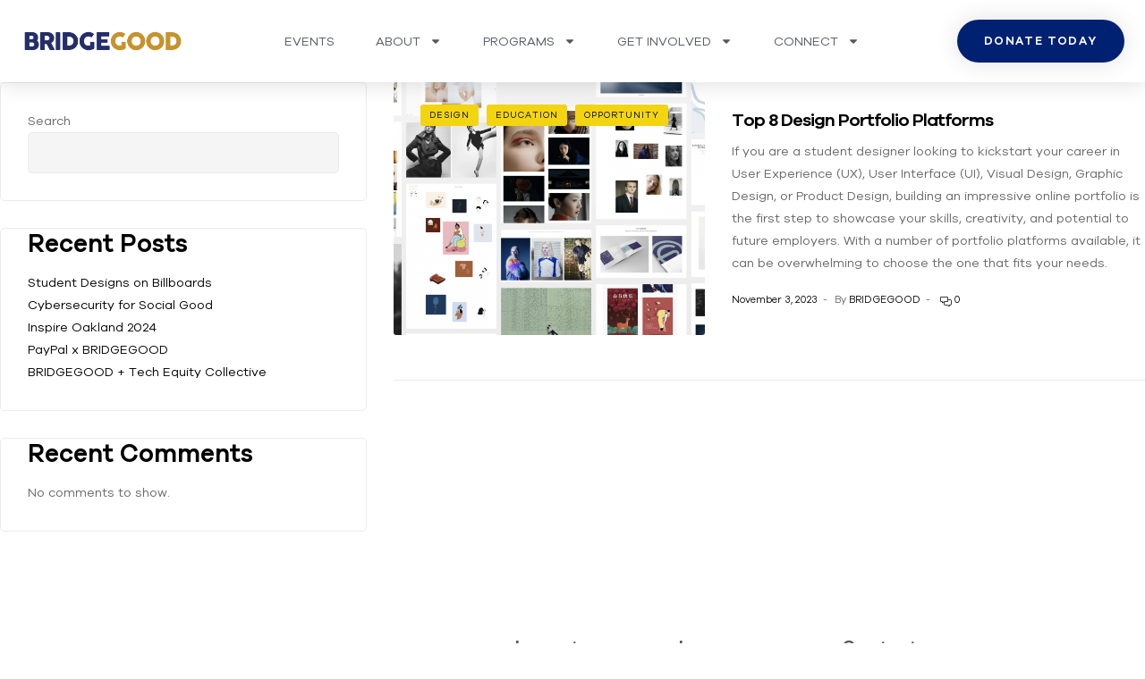

--- FILE ---
content_type: text/html; charset=UTF-8
request_url: https://bridgegood.org/tag/art-portfolio/
body_size: 20462
content:
<!DOCTYPE html>
<html lang="en-US">
<head>
	<meta charset="UTF-8">
	<meta name="viewport" content="width=device-width, initial-scale=1.0, viewport-fit=cover" />		<title>art portfolio &#8211; BRIDGEGOOD — Design For Social Good Nonprofit Organization</title>
<meta name='robots' content='max-image-preview:large' />
<link rel="dns-prefetch" href="//fonts.googleapis.com">
<link rel="dns-prefetch" href="//s.w.org">
<link rel='dns-prefetch' href='//fonts.googleapis.com' />
<link rel="alternate" type="application/rss+xml" title="BRIDGEGOOD — Design For Social Good Nonprofit Organization &raquo; Feed" href="https://bridgegood.org/feed/" />
<link rel="alternate" type="application/rss+xml" title="BRIDGEGOOD — Design For Social Good Nonprofit Organization &raquo; Comments Feed" href="https://bridgegood.org/comments/feed/" />
<link rel="alternate" type="application/rss+xml" title="BRIDGEGOOD — Design For Social Good Nonprofit Organization &raquo; art portfolio Tag Feed" href="https://bridgegood.org/tag/art-portfolio/feed/" />
<style id='wp-img-auto-sizes-contain-inline-css' type='text/css'>
img:is([sizes=auto i],[sizes^="auto," i]){contain-intrinsic-size:3000px 1500px}
/*# sourceURL=wp-img-auto-sizes-contain-inline-css */
</style>
<link rel='stylesheet' id='hfe-widgets-style-css' href='https://bridgegood.org/wp-content/plugins/header-footer-elementor/inc/widgets-css/frontend.css?ver=2.8.1' type='text/css' media='all' />
<style id='wp-emoji-styles-inline-css' type='text/css'>

	img.wp-smiley, img.emoji {
		display: inline !important;
		border: none !important;
		box-shadow: none !important;
		height: 1em !important;
		width: 1em !important;
		margin: 0 0.07em !important;
		vertical-align: -0.1em !important;
		background: none !important;
		padding: 0 !important;
	}
/*# sourceURL=wp-emoji-styles-inline-css */
</style>
<style id='classic-theme-styles-inline-css' type='text/css'>
/*! This file is auto-generated */
.wp-block-button__link{color:#fff;background-color:#32373c;border-radius:9999px;box-shadow:none;text-decoration:none;padding:calc(.667em + 2px) calc(1.333em + 2px);font-size:1.125em}.wp-block-file__button{background:#32373c;color:#fff;text-decoration:none}
/*# sourceURL=/wp-includes/css/classic-themes.min.css */
</style>
<link rel='stylesheet' id='humani-gutenberg-blocks-css' href='https://bridgegood.org/wp-content/themes/humani/assets/css/base/gutenberg-blocks.css?ver=1.2.2' type='text/css' media='all' />
<style id='global-styles-inline-css' type='text/css'>
:root{--wp--preset--aspect-ratio--square: 1;--wp--preset--aspect-ratio--4-3: 4/3;--wp--preset--aspect-ratio--3-4: 3/4;--wp--preset--aspect-ratio--3-2: 3/2;--wp--preset--aspect-ratio--2-3: 2/3;--wp--preset--aspect-ratio--16-9: 16/9;--wp--preset--aspect-ratio--9-16: 9/16;--wp--preset--color--black: #000000;--wp--preset--color--cyan-bluish-gray: #abb8c3;--wp--preset--color--white: #ffffff;--wp--preset--color--pale-pink: #f78da7;--wp--preset--color--vivid-red: #cf2e2e;--wp--preset--color--luminous-vivid-orange: #ff6900;--wp--preset--color--luminous-vivid-amber: #fcb900;--wp--preset--color--light-green-cyan: #7bdcb5;--wp--preset--color--vivid-green-cyan: #00d084;--wp--preset--color--pale-cyan-blue: #8ed1fc;--wp--preset--color--vivid-cyan-blue: #0693e3;--wp--preset--color--vivid-purple: #9b51e0;--wp--preset--gradient--vivid-cyan-blue-to-vivid-purple: linear-gradient(135deg,rgb(6,147,227) 0%,rgb(155,81,224) 100%);--wp--preset--gradient--light-green-cyan-to-vivid-green-cyan: linear-gradient(135deg,rgb(122,220,180) 0%,rgb(0,208,130) 100%);--wp--preset--gradient--luminous-vivid-amber-to-luminous-vivid-orange: linear-gradient(135deg,rgb(252,185,0) 0%,rgb(255,105,0) 100%);--wp--preset--gradient--luminous-vivid-orange-to-vivid-red: linear-gradient(135deg,rgb(255,105,0) 0%,rgb(207,46,46) 100%);--wp--preset--gradient--very-light-gray-to-cyan-bluish-gray: linear-gradient(135deg,rgb(238,238,238) 0%,rgb(169,184,195) 100%);--wp--preset--gradient--cool-to-warm-spectrum: linear-gradient(135deg,rgb(74,234,220) 0%,rgb(151,120,209) 20%,rgb(207,42,186) 40%,rgb(238,44,130) 60%,rgb(251,105,98) 80%,rgb(254,248,76) 100%);--wp--preset--gradient--blush-light-purple: linear-gradient(135deg,rgb(255,206,236) 0%,rgb(152,150,240) 100%);--wp--preset--gradient--blush-bordeaux: linear-gradient(135deg,rgb(254,205,165) 0%,rgb(254,45,45) 50%,rgb(107,0,62) 100%);--wp--preset--gradient--luminous-dusk: linear-gradient(135deg,rgb(255,203,112) 0%,rgb(199,81,192) 50%,rgb(65,88,208) 100%);--wp--preset--gradient--pale-ocean: linear-gradient(135deg,rgb(255,245,203) 0%,rgb(182,227,212) 50%,rgb(51,167,181) 100%);--wp--preset--gradient--electric-grass: linear-gradient(135deg,rgb(202,248,128) 0%,rgb(113,206,126) 100%);--wp--preset--gradient--midnight: linear-gradient(135deg,rgb(2,3,129) 0%,rgb(40,116,252) 100%);--wp--preset--font-size--small: 14px;--wp--preset--font-size--medium: 23px;--wp--preset--font-size--large: 26px;--wp--preset--font-size--x-large: 42px;--wp--preset--font-size--normal: 16px;--wp--preset--font-size--huge: 37px;--wp--preset--spacing--20: 0.44rem;--wp--preset--spacing--30: 0.67rem;--wp--preset--spacing--40: 1rem;--wp--preset--spacing--50: 1.5rem;--wp--preset--spacing--60: 2.25rem;--wp--preset--spacing--70: 3.38rem;--wp--preset--spacing--80: 5.06rem;--wp--preset--shadow--natural: 6px 6px 9px rgba(0, 0, 0, 0.2);--wp--preset--shadow--deep: 12px 12px 50px rgba(0, 0, 0, 0.4);--wp--preset--shadow--sharp: 6px 6px 0px rgba(0, 0, 0, 0.2);--wp--preset--shadow--outlined: 6px 6px 0px -3px rgb(255, 255, 255), 6px 6px rgb(0, 0, 0);--wp--preset--shadow--crisp: 6px 6px 0px rgb(0, 0, 0);}:where(.is-layout-flex){gap: 0.5em;}:where(.is-layout-grid){gap: 0.5em;}body .is-layout-flex{display: flex;}.is-layout-flex{flex-wrap: wrap;align-items: center;}.is-layout-flex > :is(*, div){margin: 0;}body .is-layout-grid{display: grid;}.is-layout-grid > :is(*, div){margin: 0;}:where(.wp-block-columns.is-layout-flex){gap: 2em;}:where(.wp-block-columns.is-layout-grid){gap: 2em;}:where(.wp-block-post-template.is-layout-flex){gap: 1.25em;}:where(.wp-block-post-template.is-layout-grid){gap: 1.25em;}.has-black-color{color: var(--wp--preset--color--black) !important;}.has-cyan-bluish-gray-color{color: var(--wp--preset--color--cyan-bluish-gray) !important;}.has-white-color{color: var(--wp--preset--color--white) !important;}.has-pale-pink-color{color: var(--wp--preset--color--pale-pink) !important;}.has-vivid-red-color{color: var(--wp--preset--color--vivid-red) !important;}.has-luminous-vivid-orange-color{color: var(--wp--preset--color--luminous-vivid-orange) !important;}.has-luminous-vivid-amber-color{color: var(--wp--preset--color--luminous-vivid-amber) !important;}.has-light-green-cyan-color{color: var(--wp--preset--color--light-green-cyan) !important;}.has-vivid-green-cyan-color{color: var(--wp--preset--color--vivid-green-cyan) !important;}.has-pale-cyan-blue-color{color: var(--wp--preset--color--pale-cyan-blue) !important;}.has-vivid-cyan-blue-color{color: var(--wp--preset--color--vivid-cyan-blue) !important;}.has-vivid-purple-color{color: var(--wp--preset--color--vivid-purple) !important;}.has-black-background-color{background-color: var(--wp--preset--color--black) !important;}.has-cyan-bluish-gray-background-color{background-color: var(--wp--preset--color--cyan-bluish-gray) !important;}.has-white-background-color{background-color: var(--wp--preset--color--white) !important;}.has-pale-pink-background-color{background-color: var(--wp--preset--color--pale-pink) !important;}.has-vivid-red-background-color{background-color: var(--wp--preset--color--vivid-red) !important;}.has-luminous-vivid-orange-background-color{background-color: var(--wp--preset--color--luminous-vivid-orange) !important;}.has-luminous-vivid-amber-background-color{background-color: var(--wp--preset--color--luminous-vivid-amber) !important;}.has-light-green-cyan-background-color{background-color: var(--wp--preset--color--light-green-cyan) !important;}.has-vivid-green-cyan-background-color{background-color: var(--wp--preset--color--vivid-green-cyan) !important;}.has-pale-cyan-blue-background-color{background-color: var(--wp--preset--color--pale-cyan-blue) !important;}.has-vivid-cyan-blue-background-color{background-color: var(--wp--preset--color--vivid-cyan-blue) !important;}.has-vivid-purple-background-color{background-color: var(--wp--preset--color--vivid-purple) !important;}.has-black-border-color{border-color: var(--wp--preset--color--black) !important;}.has-cyan-bluish-gray-border-color{border-color: var(--wp--preset--color--cyan-bluish-gray) !important;}.has-white-border-color{border-color: var(--wp--preset--color--white) !important;}.has-pale-pink-border-color{border-color: var(--wp--preset--color--pale-pink) !important;}.has-vivid-red-border-color{border-color: var(--wp--preset--color--vivid-red) !important;}.has-luminous-vivid-orange-border-color{border-color: var(--wp--preset--color--luminous-vivid-orange) !important;}.has-luminous-vivid-amber-border-color{border-color: var(--wp--preset--color--luminous-vivid-amber) !important;}.has-light-green-cyan-border-color{border-color: var(--wp--preset--color--light-green-cyan) !important;}.has-vivid-green-cyan-border-color{border-color: var(--wp--preset--color--vivid-green-cyan) !important;}.has-pale-cyan-blue-border-color{border-color: var(--wp--preset--color--pale-cyan-blue) !important;}.has-vivid-cyan-blue-border-color{border-color: var(--wp--preset--color--vivid-cyan-blue) !important;}.has-vivid-purple-border-color{border-color: var(--wp--preset--color--vivid-purple) !important;}.has-vivid-cyan-blue-to-vivid-purple-gradient-background{background: var(--wp--preset--gradient--vivid-cyan-blue-to-vivid-purple) !important;}.has-light-green-cyan-to-vivid-green-cyan-gradient-background{background: var(--wp--preset--gradient--light-green-cyan-to-vivid-green-cyan) !important;}.has-luminous-vivid-amber-to-luminous-vivid-orange-gradient-background{background: var(--wp--preset--gradient--luminous-vivid-amber-to-luminous-vivid-orange) !important;}.has-luminous-vivid-orange-to-vivid-red-gradient-background{background: var(--wp--preset--gradient--luminous-vivid-orange-to-vivid-red) !important;}.has-very-light-gray-to-cyan-bluish-gray-gradient-background{background: var(--wp--preset--gradient--very-light-gray-to-cyan-bluish-gray) !important;}.has-cool-to-warm-spectrum-gradient-background{background: var(--wp--preset--gradient--cool-to-warm-spectrum) !important;}.has-blush-light-purple-gradient-background{background: var(--wp--preset--gradient--blush-light-purple) !important;}.has-blush-bordeaux-gradient-background{background: var(--wp--preset--gradient--blush-bordeaux) !important;}.has-luminous-dusk-gradient-background{background: var(--wp--preset--gradient--luminous-dusk) !important;}.has-pale-ocean-gradient-background{background: var(--wp--preset--gradient--pale-ocean) !important;}.has-electric-grass-gradient-background{background: var(--wp--preset--gradient--electric-grass) !important;}.has-midnight-gradient-background{background: var(--wp--preset--gradient--midnight) !important;}.has-small-font-size{font-size: var(--wp--preset--font-size--small) !important;}.has-medium-font-size{font-size: var(--wp--preset--font-size--medium) !important;}.has-large-font-size{font-size: var(--wp--preset--font-size--large) !important;}.has-x-large-font-size{font-size: var(--wp--preset--font-size--x-large) !important;}
:where(.wp-block-post-template.is-layout-flex){gap: 1.25em;}:where(.wp-block-post-template.is-layout-grid){gap: 1.25em;}
:where(.wp-block-term-template.is-layout-flex){gap: 1.25em;}:where(.wp-block-term-template.is-layout-grid){gap: 1.25em;}
:where(.wp-block-columns.is-layout-flex){gap: 2em;}:where(.wp-block-columns.is-layout-grid){gap: 2em;}
:root :where(.wp-block-pullquote){font-size: 1.5em;line-height: 1.6;}
/*# sourceURL=global-styles-inline-css */
</style>
<link rel='stylesheet' id='hfe-style-css' href='https://bridgegood.org/wp-content/plugins/header-footer-elementor/assets/css/header-footer-elementor.css?ver=2.8.1' type='text/css' media='all' />
<link rel='stylesheet' id='elementor-frontend-css' href='https://bridgegood.org/wp-content/plugins/elementor/assets/css/frontend.min.css?ver=3.34.1' type='text/css' media='all' />
<link rel='stylesheet' id='elementor-post-10-css' href='https://bridgegood.org/wp-content/uploads/elementor/css/post-10.css?ver=1768211398' type='text/css' media='all' />
<link rel='stylesheet' id='humani-style-css' href='https://bridgegood.org/wp-content/themes/humani/style.css?ver=1.2.2' type='text/css' media='all' />
<link rel='stylesheet' id='humani-fonts-css' href='//fonts.googleapis.com/css?family=Josefin+Sans:400,400i,600,700&#038;subset=latin%2Clatin-ext&#038;display=swap' type='text/css' media='all' />
<link rel='stylesheet' id='widget-image-css' href='https://bridgegood.org/wp-content/plugins/elementor/assets/css/widget-image.min.css?ver=3.34.1' type='text/css' media='all' />
<link rel='stylesheet' id='widget-nav-menu-css' href='https://bridgegood.org/wp-content/plugins/elementor-pro/assets/css/widget-nav-menu.min.css?ver=3.34.0' type='text/css' media='all' />
<link rel='stylesheet' id='e-sticky-css' href='https://bridgegood.org/wp-content/plugins/elementor-pro/assets/css/modules/sticky.min.css?ver=3.34.0' type='text/css' media='all' />
<link rel='stylesheet' id='widget-image-box-css' href='https://bridgegood.org/wp-content/plugins/elementor/assets/css/widget-image-box.min.css?ver=3.34.1' type='text/css' media='all' />
<link rel='stylesheet' id='widget-social-icons-css' href='https://bridgegood.org/wp-content/plugins/elementor/assets/css/widget-social-icons.min.css?ver=3.34.1' type='text/css' media='all' />
<link rel='stylesheet' id='e-apple-webkit-css' href='https://bridgegood.org/wp-content/plugins/elementor/assets/css/conditionals/apple-webkit.min.css?ver=3.34.1' type='text/css' media='all' />
<link rel='stylesheet' id='widget-heading-css' href='https://bridgegood.org/wp-content/plugins/elementor/assets/css/widget-heading.min.css?ver=3.34.1' type='text/css' media='all' />
<link rel='stylesheet' id='widget-icon-list-css' href='https://bridgegood.org/wp-content/plugins/elementor/assets/css/widget-icon-list.min.css?ver=3.34.1' type='text/css' media='all' />
<link rel='stylesheet' id='elementor-post-22456-css' href='https://bridgegood.org/wp-content/uploads/elementor/css/post-22456.css?ver=1768211399' type='text/css' media='all' />
<link rel='stylesheet' id='elementor-post-22685-css' href='https://bridgegood.org/wp-content/uploads/elementor/css/post-22685.css?ver=1768211399' type='text/css' media='all' />
<link rel='stylesheet' id='hfe-elementor-icons-css' href='https://bridgegood.org/wp-content/plugins/elementor/assets/lib/eicons/css/elementor-icons.min.css?ver=5.34.0' type='text/css' media='all' />
<link rel='stylesheet' id='hfe-icons-list-css' href='https://bridgegood.org/wp-content/plugins/elementor/assets/css/widget-icon-list.min.css?ver=3.24.3' type='text/css' media='all' />
<link rel='stylesheet' id='hfe-social-icons-css' href='https://bridgegood.org/wp-content/plugins/elementor/assets/css/widget-social-icons.min.css?ver=3.24.0' type='text/css' media='all' />
<link rel='stylesheet' id='hfe-social-share-icons-brands-css' href='https://bridgegood.org/wp-content/plugins/elementor/assets/lib/font-awesome/css/brands.css?ver=5.15.3' type='text/css' media='all' />
<link rel='stylesheet' id='hfe-social-share-icons-fontawesome-css' href='https://bridgegood.org/wp-content/plugins/elementor/assets/lib/font-awesome/css/fontawesome.css?ver=5.15.3' type='text/css' media='all' />
<link rel='stylesheet' id='hfe-nav-menu-icons-css' href='https://bridgegood.org/wp-content/plugins/elementor/assets/lib/font-awesome/css/solid.css?ver=5.15.3' type='text/css' media='all' />
<link rel='stylesheet' id='hfe-widget-blockquote-css' href='https://bridgegood.org/wp-content/plugins/elementor-pro/assets/css/widget-blockquote.min.css?ver=3.25.0' type='text/css' media='all' />
<link rel='stylesheet' id='hfe-mega-menu-css' href='https://bridgegood.org/wp-content/plugins/elementor-pro/assets/css/widget-mega-menu.min.css?ver=3.26.2' type='text/css' media='all' />
<link rel='stylesheet' id='hfe-nav-menu-widget-css' href='https://bridgegood.org/wp-content/plugins/elementor-pro/assets/css/widget-nav-menu.min.css?ver=3.26.0' type='text/css' media='all' />
<link rel='stylesheet' id='elementor-gf-local-publicsans-css' href='https://bridgegood.org/wp-content/uploads/elementor/google-fonts/css/publicsans.css?ver=1742248268' type='text/css' media='all' />
<script type="text/javascript" src="https://bridgegood.org/wp-includes/js/jquery/jquery.min.js?ver=3.7.1" id="jquery-core-js"></script>
<script type="text/javascript" src="https://bridgegood.org/wp-includes/js/jquery/jquery-migrate.min.js?ver=3.4.1" id="jquery-migrate-js"></script>
<script type="text/javascript" id="jquery-js-after">
/* <![CDATA[ */
!function($){"use strict";$(document).ready(function(){$(this).scrollTop()>100&&$(".hfe-scroll-to-top-wrap").removeClass("hfe-scroll-to-top-hide"),$(window).scroll(function(){$(this).scrollTop()<100?$(".hfe-scroll-to-top-wrap").fadeOut(300):$(".hfe-scroll-to-top-wrap").fadeIn(300)}),$(".hfe-scroll-to-top-wrap").on("click",function(){$("html, body").animate({scrollTop:0},300);return!1})})}(jQuery);
!function($){'use strict';$(document).ready(function(){var bar=$('.hfe-reading-progress-bar');if(!bar.length)return;$(window).on('scroll',function(){var s=$(window).scrollTop(),d=$(document).height()-$(window).height(),p=d? s/d*100:0;bar.css('width',p+'%')});});}(jQuery);
//# sourceURL=jquery-js-after
/* ]]> */
</script>
<link rel="https://api.w.org/" href="https://bridgegood.org/wp-json/" /><link rel="alternate" title="JSON" type="application/json" href="https://bridgegood.org/wp-json/wp/v2/tags/197" /><link rel="EditURI" type="application/rsd+xml" title="RSD" href="https://bridgegood.org/xmlrpc.php?rsd" />
<meta name="generator" content="WordPress 6.9" />
<!-- HFCM by 99 Robots - Snippet # 1: GTM Head -->
<!-- Google Tag Manager -->
<script>(function(w,d,s,l,i){w[l]=w[l]||[];w[l].push({'gtm.start':
new Date().getTime(),event:'gtm.js'});var f=d.getElementsByTagName(s)[0],
j=d.createElement(s),dl=l!='dataLayer'?'&l='+l:'';j.async=true;j.src=
'https://www.googletagmanager.com/gtm.js?id='+i+dl;f.parentNode.insertBefore(j,f);
})(window,document,'script','dataLayer','GTM-N94CC5B');</script>
<!-- End Google Tag Manager -->
<!-- /end HFCM by 99 Robots -->
<meta name="generator" content="Elementor 3.34.1; features: e_font_icon_svg, additional_custom_breakpoints; settings: css_print_method-external, google_font-enabled, font_display-auto">
			<style>
				.e-con.e-parent:nth-of-type(n+4):not(.e-lazyloaded):not(.e-no-lazyload),
				.e-con.e-parent:nth-of-type(n+4):not(.e-lazyloaded):not(.e-no-lazyload) * {
					background-image: none !important;
				}
				@media screen and (max-height: 1024px) {
					.e-con.e-parent:nth-of-type(n+3):not(.e-lazyloaded):not(.e-no-lazyload),
					.e-con.e-parent:nth-of-type(n+3):not(.e-lazyloaded):not(.e-no-lazyload) * {
						background-image: none !important;
					}
				}
				@media screen and (max-height: 640px) {
					.e-con.e-parent:nth-of-type(n+2):not(.e-lazyloaded):not(.e-no-lazyload),
					.e-con.e-parent:nth-of-type(n+2):not(.e-lazyloaded):not(.e-no-lazyload) * {
						background-image: none !important;
					}
				}
			</style>
			<meta name="generator" content="Powered by Slider Revolution 6.5.25 - responsive, Mobile-Friendly Slider Plugin for WordPress with comfortable drag and drop interface." />
<link rel="icon" href="https://bridgegood.org/wp-content/uploads/2022/07/BRIDGEGOOD-BG-500px-150x150.jpg" sizes="32x32" />
<link rel="icon" href="https://bridgegood.org/wp-content/uploads/2022/07/BRIDGEGOOD-BG-500px-300x300.jpg" sizes="192x192" />
<link rel="apple-touch-icon" href="https://bridgegood.org/wp-content/uploads/2022/07/BRIDGEGOOD-BG-500px-300x300.jpg" />
<meta name="msapplication-TileImage" content="https://bridgegood.org/wp-content/uploads/2022/07/BRIDGEGOOD-BG-500px-300x300.jpg" />
<script>function setREVStartSize(e){
			//window.requestAnimationFrame(function() {
				window.RSIW = window.RSIW===undefined ? window.innerWidth : window.RSIW;
				window.RSIH = window.RSIH===undefined ? window.innerHeight : window.RSIH;
				try {
					var pw = document.getElementById(e.c).parentNode.offsetWidth,
						newh;
					pw = pw===0 || isNaN(pw) || (e.l=="fullwidth" || e.layout=="fullwidth") ? window.RSIW : pw;
					e.tabw = e.tabw===undefined ? 0 : parseInt(e.tabw);
					e.thumbw = e.thumbw===undefined ? 0 : parseInt(e.thumbw);
					e.tabh = e.tabh===undefined ? 0 : parseInt(e.tabh);
					e.thumbh = e.thumbh===undefined ? 0 : parseInt(e.thumbh);
					e.tabhide = e.tabhide===undefined ? 0 : parseInt(e.tabhide);
					e.thumbhide = e.thumbhide===undefined ? 0 : parseInt(e.thumbhide);
					e.mh = e.mh===undefined || e.mh=="" || e.mh==="auto" ? 0 : parseInt(e.mh,0);
					if(e.layout==="fullscreen" || e.l==="fullscreen")
						newh = Math.max(e.mh,window.RSIH);
					else{
						e.gw = Array.isArray(e.gw) ? e.gw : [e.gw];
						for (var i in e.rl) if (e.gw[i]===undefined || e.gw[i]===0) e.gw[i] = e.gw[i-1];
						e.gh = e.el===undefined || e.el==="" || (Array.isArray(e.el) && e.el.length==0)? e.gh : e.el;
						e.gh = Array.isArray(e.gh) ? e.gh : [e.gh];
						for (var i in e.rl) if (e.gh[i]===undefined || e.gh[i]===0) e.gh[i] = e.gh[i-1];
											
						var nl = new Array(e.rl.length),
							ix = 0,
							sl;
						e.tabw = e.tabhide>=pw ? 0 : e.tabw;
						e.thumbw = e.thumbhide>=pw ? 0 : e.thumbw;
						e.tabh = e.tabhide>=pw ? 0 : e.tabh;
						e.thumbh = e.thumbhide>=pw ? 0 : e.thumbh;
						for (var i in e.rl) nl[i] = e.rl[i]<window.RSIW ? 0 : e.rl[i];
						sl = nl[0];
						for (var i in nl) if (sl>nl[i] && nl[i]>0) { sl = nl[i]; ix=i;}
						var m = pw>(e.gw[ix]+e.tabw+e.thumbw) ? 1 : (pw-(e.tabw+e.thumbw)) / (e.gw[ix]);
						newh =  (e.gh[ix] * m) + (e.tabh + e.thumbh);
					}
					var el = document.getElementById(e.c);
					if (el!==null && el) el.style.height = newh+"px";
					el = document.getElementById(e.c+"_wrapper");
					if (el!==null && el) {
						el.style.height = newh+"px";
						el.style.display = "block";
					}
				} catch(e){
					console.log("Failure at Presize of Slider:" + e)
				}
			//});
		  };</script>
</head>
<body class="archive tag tag-art-portfolio tag-197 wp-custom-logo wp-embed-responsive wp-theme-humani  humani-sidebar-left ehf-template-humani ehf-stylesheet-humani chrome humani-theme no-wc-breadcrumb has-post-thumbnail elementor-default elementor-kit-10">
		<header data-elementor-type="header" data-elementor-id="22456" class="elementor elementor-22456 elementor-location-header" data-elementor-post-type="elementor_library">
					<header class="elementor-section elementor-top-section elementor-element elementor-element-6d126297 elementor-section-content-middle elementor-section-stretched elementor-section-boxed elementor-section-height-default elementor-section-height-default" data-id="6d126297" data-element_type="section" data-settings="{&quot;background_background&quot;:&quot;classic&quot;,&quot;sticky&quot;:&quot;top&quot;,&quot;stretch_section&quot;:&quot;section-stretched&quot;,&quot;sticky_on&quot;:[&quot;desktop&quot;,&quot;tablet&quot;,&quot;mobile&quot;],&quot;sticky_offset&quot;:0,&quot;sticky_effects_offset&quot;:0,&quot;sticky_anchor_link_offset&quot;:0}">
						<div class="elementor-container elementor-column-gap-no">
					<div class="elementor-column elementor-col-25 elementor-top-column elementor-element elementor-element-505b7083" data-id="505b7083" data-element_type="column">
			<div class="elementor-widget-wrap elementor-element-populated">
						<div class="elementor-element elementor-element-2467ad5a elementor-widget elementor-widget-theme-site-logo elementor-widget-image" data-id="2467ad5a" data-element_type="widget" data-widget_type="theme-site-logo.default">
				<div class="elementor-widget-container">
											<a href="https://bridgegood.org">
			<img fetchpriority="high" width="1400" height="400" src="https://bridgegood.org/wp-content/uploads/2022/07/BRIDGEGOOD-Logo-PNG-1.png" class="attachment-full size-full wp-image-19875" alt="" srcset="https://bridgegood.org/wp-content/uploads/2022/07/BRIDGEGOOD-Logo-PNG-1.png 1400w, https://bridgegood.org/wp-content/uploads/2022/07/BRIDGEGOOD-Logo-PNG-1-300x86.png 300w, https://bridgegood.org/wp-content/uploads/2022/07/BRIDGEGOOD-Logo-PNG-1-1024x293.png 1024w, https://bridgegood.org/wp-content/uploads/2022/07/BRIDGEGOOD-Logo-PNG-1-768x219.png 768w" sizes="(max-width: 1400px) 100vw, 1400px" />				</a>
											</div>
				</div>
					</div>
		</div>
				<div class="elementor-column elementor-col-50 elementor-top-column elementor-element elementor-element-4cfbe9c" data-id="4cfbe9c" data-element_type="column">
			<div class="elementor-widget-wrap elementor-element-populated">
						<div class="elementor-element elementor-element-32a0d58e elementor-nav-menu__align-center elementor-nav-menu--dropdown-mobile elementor-nav-menu--stretch elementor-nav-menu__text-align-center elementor-widget__width-initial elementor-nav-menu--toggle elementor-nav-menu--burger elementor-widget elementor-widget-nav-menu" data-id="32a0d58e" data-element_type="widget" data-settings="{&quot;full_width&quot;:&quot;stretch&quot;,&quot;layout&quot;:&quot;horizontal&quot;,&quot;submenu_icon&quot;:{&quot;value&quot;:&quot;&lt;svg aria-hidden=\&quot;true\&quot; class=\&quot;e-font-icon-svg e-fas-caret-down\&quot; viewBox=\&quot;0 0 320 512\&quot; xmlns=\&quot;http:\/\/www.w3.org\/2000\/svg\&quot;&gt;&lt;path d=\&quot;M31.3 192h257.3c17.8 0 26.7 21.5 14.1 34.1L174.1 354.8c-7.8 7.8-20.5 7.8-28.3 0L17.2 226.1C4.6 213.5 13.5 192 31.3 192z\&quot;&gt;&lt;\/path&gt;&lt;\/svg&gt;&quot;,&quot;library&quot;:&quot;fa-solid&quot;},&quot;toggle&quot;:&quot;burger&quot;}" data-widget_type="nav-menu.default">
				<div class="elementor-widget-container">
								<nav aria-label="Menu" class="elementor-nav-menu--main elementor-nav-menu__container elementor-nav-menu--layout-horizontal e--pointer-underline e--animation-grow">
				<ul id="menu-1-32a0d58e" class="elementor-nav-menu"><li class="menu-item menu-item-type-custom menu-item-object-custom menu-item-23211"><a href="https://bridgegood.eventbrite.com/" class="elementor-item">Events</a></li>
<li class="menu-item menu-item-type-post_type menu-item-object-page menu-item-has-children menu-item-17151"><a href="https://bridgegood.org/about/" class="elementor-item">About</a>
<ul class="sub-menu elementor-nav-menu--dropdown">
	<li class="menu-item menu-item-type-post_type menu-item-object-page menu-item-17869"><a href="https://bridgegood.org/why-bg/" class="elementor-sub-item">Why BRIDGEGOOD</a></li>
	<li class="menu-item menu-item-type-post_type menu-item-object-page menu-item-22475"><a href="https://bridgegood.org/about/" class="elementor-sub-item">Leadership &#038; Team</a></li>
</ul>
</li>
<li class="menu-item menu-item-type-post_type menu-item-object-page menu-item-has-children menu-item-19846"><a href="https://bridgegood.org/programs/" class="elementor-item">Programs</a>
<ul class="sub-menu elementor-nav-menu--dropdown">
	<li class="menu-item menu-item-type-custom menu-item-object-custom menu-item-22811"><a href="https://hackathon.bridgegood.org/" class="elementor-sub-item">AI for Social Good Hackathon</a></li>
	<li class="menu-item menu-item-type-custom menu-item-object-custom menu-item-23218"><a href="https://bridgegood.eventbrite.com/" class="elementor-sub-item">Cybersecurity for Social Good</a></li>
	<li class="menu-item menu-item-type-post_type menu-item-object-page menu-item-has-children menu-item-19001"><a href="https://bridgegood.org/inspireoakland/" class="elementor-sub-item">Inspire Oakland</a>
	<ul class="sub-menu elementor-nav-menu--dropdown">
		<li class="menu-item menu-item-type-custom menu-item-object-custom menu-item-20166"><a href="http://inspireoakland.com/" class="elementor-sub-item">2025 Application (Closed)</a></li>
		<li class="menu-item menu-item-type-custom menu-item-object-custom menu-item-22749"><a href="https://youtube.com/bridgegood" class="elementor-sub-item">2024 Finalists</a></li>
		<li class="menu-item menu-item-type-custom menu-item-object-custom menu-item-21354"><a href="https://youtu.be/qDcLURtGy14" class="elementor-sub-item">2023 Finalists</a></li>
		<li class="menu-item menu-item-type-custom menu-item-object-custom menu-item-19481"><a href="https://youtu.be/qDcLURtGy14" class="elementor-sub-item">2022 Finalists</a></li>
		<li class="menu-item menu-item-type-custom menu-item-object-custom menu-item-20161"><a href="https://www.youtube.com/watch?v=fRQI7rYgYq4" class="elementor-sub-item">2021 Finalists</a></li>
	</ul>
</li>
	<li class="menu-item menu-item-type-post_type menu-item-object-page menu-item-has-children menu-item-18843"><a href="https://bridgegood.org/apprenticeship/" class="elementor-sub-item">UX Design Apprenticeship</a>
	<ul class="sub-menu elementor-nav-menu--dropdown">
		<li class="menu-item menu-item-type-custom menu-item-object-custom menu-item-20167"><a href="http://uxapprenticeship.info/" class="elementor-sub-item">2025 Application (Closed)</a></li>
		<li class="menu-item menu-item-type-custom menu-item-object-custom menu-item-22750"><a href="https://youtube.com/bridgegood" class="elementor-sub-item">2024 Graduates</a></li>
		<li class="menu-item menu-item-type-custom menu-item-object-custom menu-item-21355"><a href="https://youtu.be/gc4kZry3Otg" class="elementor-sub-item">2023 Graduates</a></li>
		<li class="menu-item menu-item-type-custom menu-item-object-custom menu-item-20160"><a href="https://www.youtube.com/watch?v=n-7Fv7oR1kk" class="elementor-sub-item">2022 Graduates</a></li>
		<li class="menu-item menu-item-type-custom menu-item-object-custom menu-item-19772"><a href="https://youtu.be/JChbi5FtM0c" class="elementor-sub-item">2021 Graduates</a></li>
	</ul>
</li>
	<li class="menu-item menu-item-type-custom menu-item-object-custom menu-item-22810"><a href="https://bridgegood.eventbrite.com/" class="elementor-sub-item">BG Open Studio</a></li>
	<li class="menu-item menu-item-type-post_type menu-item-object-page menu-item-22480"><a href="https://bridgegood.org/programs/" class="elementor-sub-item">Student Programs</a></li>
	<li class="menu-item menu-item-type-post_type menu-item-object-page menu-item-17511"><a href="https://bridgegood.org/services/" class="elementor-sub-item">Business Services</a></li>
</ul>
</li>
<li class="menu-item menu-item-type-post_type menu-item-object-page menu-item-has-children menu-item-22485"><a href="https://bridgegood.org/get-involved/" class="elementor-item">Get Involved</a>
<ul class="sub-menu elementor-nav-menu--dropdown">
	<li class="menu-item menu-item-type-custom menu-item-object-custom menu-item-20413"><a href="https://bit.ly/getinvolvedbridgegood" class="elementor-sub-item">Students: Get Information</a></li>
	<li class="menu-item menu-item-type-custom menu-item-object-custom menu-item-18955"><a href="https://bit.ly/requestclassvisit" class="elementor-sub-item">Teachers: Schedule a Visit</a></li>
	<li class="menu-item menu-item-type-custom menu-item-object-custom menu-item-19320"><a href="https://bridgegood.square.site/" class="elementor-sub-item">Purchase Tees</a></li>
	<li class="menu-item menu-item-type-post_type menu-item-object-page menu-item-20045"><a href="https://bridgegood.org/donate/" class="elementor-sub-item">Make a Donation</a></li>
	<li class="menu-item menu-item-type-post_type menu-item-object-page menu-item-has-children menu-item-19039"><a href="https://bridgegood.org/get-involved/" class="elementor-sub-item">Volunteer</a>
	<ul class="sub-menu elementor-nav-menu--dropdown">
		<li class="menu-item menu-item-type-custom menu-item-object-custom menu-item-20915"><a href="https://mentors.bridgegood.org/" class="elementor-sub-item">Become a Coach</a></li>
	</ul>
</li>
</ul>
</li>
<li class="menu-item menu-item-type-custom menu-item-object-custom menu-item-has-children menu-item-22473"><a href="https://bridgegood.org/zine/" class="elementor-item">Connect</a>
<ul class="sub-menu elementor-nav-menu--dropdown">
	<li class="menu-item menu-item-type-custom menu-item-object-custom menu-item-23212"><a href="https://amplifyoakland.eventbrite.com/" class="elementor-sub-item">Become a Sponsor</a></li>
	<li class="menu-item menu-item-type-post_type menu-item-object-page menu-item-20728"><a href="https://bridgegood.org/zine/" class="elementor-sub-item">BRIDGEGOOD Zine</a></li>
	<li class="menu-item menu-item-type-custom menu-item-object-custom menu-item-has-children menu-item-21738"><a href="https://twitter.com/bridgegood" class="elementor-sub-item">Stay Connected Daily</a>
	<ul class="sub-menu elementor-nav-menu--dropdown">
		<li class="menu-item menu-item-type-custom menu-item-object-custom menu-item-21740"><a href="https://www.facebook.com/bridgegood" class="elementor-sub-item">Facebook</a></li>
		<li class="menu-item menu-item-type-custom menu-item-object-custom menu-item-21742"><a href="https://www.instagram.com/bridgegoodcom/" class="elementor-sub-item">Instagram</a></li>
		<li class="menu-item menu-item-type-custom menu-item-object-custom menu-item-21743"><a href="https://www.linkedin.com/company/bridgegood" class="elementor-sub-item">LinkedIn</a></li>
		<li class="menu-item menu-item-type-custom menu-item-object-custom menu-item-21739"><a href="https://twitter.com/bridgegood" class="elementor-sub-item">Twitter / X</a></li>
		<li class="menu-item menu-item-type-custom menu-item-object-custom menu-item-21741"><a href="https://www.youtube.com/bridgegood" class="elementor-sub-item">YouTube</a></li>
	</ul>
</li>
	<li class="menu-item menu-item-type-custom menu-item-object-custom menu-item-22474"><a rel="privacy-policy" href="https://bridgegood.org/contact/" class="elementor-sub-item">Contact</a></li>
	<li class="menu-item menu-item-type-post_type menu-item-object-page menu-item-22479"><a href="https://bridgegood.org/donate/" class="elementor-sub-item">Donate</a></li>
</ul>
</li>
</ul>			</nav>
					<div class="elementor-menu-toggle" role="button" tabindex="0" aria-label="Menu Toggle" aria-expanded="false">
			<svg aria-hidden="true" role="presentation" class="elementor-menu-toggle__icon--open e-font-icon-svg e-eicon-menu-bar" viewBox="0 0 1000 1000" xmlns="http://www.w3.org/2000/svg"><path d="M104 333H896C929 333 958 304 958 271S929 208 896 208H104C71 208 42 237 42 271S71 333 104 333ZM104 583H896C929 583 958 554 958 521S929 458 896 458H104C71 458 42 487 42 521S71 583 104 583ZM104 833H896C929 833 958 804 958 771S929 708 896 708H104C71 708 42 737 42 771S71 833 104 833Z"></path></svg><svg aria-hidden="true" role="presentation" class="elementor-menu-toggle__icon--close e-font-icon-svg e-eicon-close" viewBox="0 0 1000 1000" xmlns="http://www.w3.org/2000/svg"><path d="M742 167L500 408 258 167C246 154 233 150 217 150 196 150 179 158 167 167 154 179 150 196 150 212 150 229 154 242 171 254L408 500 167 742C138 771 138 800 167 829 196 858 225 858 254 829L496 587 738 829C750 842 767 846 783 846 800 846 817 842 829 829 842 817 846 804 846 783 846 767 842 750 829 737L588 500 833 258C863 229 863 200 833 171 804 137 775 137 742 167Z"></path></svg>		</div>
					<nav class="elementor-nav-menu--dropdown elementor-nav-menu__container" aria-hidden="true">
				<ul id="menu-2-32a0d58e" class="elementor-nav-menu"><li class="menu-item menu-item-type-custom menu-item-object-custom menu-item-23211"><a href="https://bridgegood.eventbrite.com/" class="elementor-item" tabindex="-1">Events</a></li>
<li class="menu-item menu-item-type-post_type menu-item-object-page menu-item-has-children menu-item-17151"><a href="https://bridgegood.org/about/" class="elementor-item" tabindex="-1">About</a>
<ul class="sub-menu elementor-nav-menu--dropdown">
	<li class="menu-item menu-item-type-post_type menu-item-object-page menu-item-17869"><a href="https://bridgegood.org/why-bg/" class="elementor-sub-item" tabindex="-1">Why BRIDGEGOOD</a></li>
	<li class="menu-item menu-item-type-post_type menu-item-object-page menu-item-22475"><a href="https://bridgegood.org/about/" class="elementor-sub-item" tabindex="-1">Leadership &#038; Team</a></li>
</ul>
</li>
<li class="menu-item menu-item-type-post_type menu-item-object-page menu-item-has-children menu-item-19846"><a href="https://bridgegood.org/programs/" class="elementor-item" tabindex="-1">Programs</a>
<ul class="sub-menu elementor-nav-menu--dropdown">
	<li class="menu-item menu-item-type-custom menu-item-object-custom menu-item-22811"><a href="https://hackathon.bridgegood.org/" class="elementor-sub-item" tabindex="-1">AI for Social Good Hackathon</a></li>
	<li class="menu-item menu-item-type-custom menu-item-object-custom menu-item-23218"><a href="https://bridgegood.eventbrite.com/" class="elementor-sub-item" tabindex="-1">Cybersecurity for Social Good</a></li>
	<li class="menu-item menu-item-type-post_type menu-item-object-page menu-item-has-children menu-item-19001"><a href="https://bridgegood.org/inspireoakland/" class="elementor-sub-item" tabindex="-1">Inspire Oakland</a>
	<ul class="sub-menu elementor-nav-menu--dropdown">
		<li class="menu-item menu-item-type-custom menu-item-object-custom menu-item-20166"><a href="http://inspireoakland.com/" class="elementor-sub-item" tabindex="-1">2025 Application (Closed)</a></li>
		<li class="menu-item menu-item-type-custom menu-item-object-custom menu-item-22749"><a href="https://youtube.com/bridgegood" class="elementor-sub-item" tabindex="-1">2024 Finalists</a></li>
		<li class="menu-item menu-item-type-custom menu-item-object-custom menu-item-21354"><a href="https://youtu.be/qDcLURtGy14" class="elementor-sub-item" tabindex="-1">2023 Finalists</a></li>
		<li class="menu-item menu-item-type-custom menu-item-object-custom menu-item-19481"><a href="https://youtu.be/qDcLURtGy14" class="elementor-sub-item" tabindex="-1">2022 Finalists</a></li>
		<li class="menu-item menu-item-type-custom menu-item-object-custom menu-item-20161"><a href="https://www.youtube.com/watch?v=fRQI7rYgYq4" class="elementor-sub-item" tabindex="-1">2021 Finalists</a></li>
	</ul>
</li>
	<li class="menu-item menu-item-type-post_type menu-item-object-page menu-item-has-children menu-item-18843"><a href="https://bridgegood.org/apprenticeship/" class="elementor-sub-item" tabindex="-1">UX Design Apprenticeship</a>
	<ul class="sub-menu elementor-nav-menu--dropdown">
		<li class="menu-item menu-item-type-custom menu-item-object-custom menu-item-20167"><a href="http://uxapprenticeship.info/" class="elementor-sub-item" tabindex="-1">2025 Application (Closed)</a></li>
		<li class="menu-item menu-item-type-custom menu-item-object-custom menu-item-22750"><a href="https://youtube.com/bridgegood" class="elementor-sub-item" tabindex="-1">2024 Graduates</a></li>
		<li class="menu-item menu-item-type-custom menu-item-object-custom menu-item-21355"><a href="https://youtu.be/gc4kZry3Otg" class="elementor-sub-item" tabindex="-1">2023 Graduates</a></li>
		<li class="menu-item menu-item-type-custom menu-item-object-custom menu-item-20160"><a href="https://www.youtube.com/watch?v=n-7Fv7oR1kk" class="elementor-sub-item" tabindex="-1">2022 Graduates</a></li>
		<li class="menu-item menu-item-type-custom menu-item-object-custom menu-item-19772"><a href="https://youtu.be/JChbi5FtM0c" class="elementor-sub-item" tabindex="-1">2021 Graduates</a></li>
	</ul>
</li>
	<li class="menu-item menu-item-type-custom menu-item-object-custom menu-item-22810"><a href="https://bridgegood.eventbrite.com/" class="elementor-sub-item" tabindex="-1">BG Open Studio</a></li>
	<li class="menu-item menu-item-type-post_type menu-item-object-page menu-item-22480"><a href="https://bridgegood.org/programs/" class="elementor-sub-item" tabindex="-1">Student Programs</a></li>
	<li class="menu-item menu-item-type-post_type menu-item-object-page menu-item-17511"><a href="https://bridgegood.org/services/" class="elementor-sub-item" tabindex="-1">Business Services</a></li>
</ul>
</li>
<li class="menu-item menu-item-type-post_type menu-item-object-page menu-item-has-children menu-item-22485"><a href="https://bridgegood.org/get-involved/" class="elementor-item" tabindex="-1">Get Involved</a>
<ul class="sub-menu elementor-nav-menu--dropdown">
	<li class="menu-item menu-item-type-custom menu-item-object-custom menu-item-20413"><a href="https://bit.ly/getinvolvedbridgegood" class="elementor-sub-item" tabindex="-1">Students: Get Information</a></li>
	<li class="menu-item menu-item-type-custom menu-item-object-custom menu-item-18955"><a href="https://bit.ly/requestclassvisit" class="elementor-sub-item" tabindex="-1">Teachers: Schedule a Visit</a></li>
	<li class="menu-item menu-item-type-custom menu-item-object-custom menu-item-19320"><a href="https://bridgegood.square.site/" class="elementor-sub-item" tabindex="-1">Purchase Tees</a></li>
	<li class="menu-item menu-item-type-post_type menu-item-object-page menu-item-20045"><a href="https://bridgegood.org/donate/" class="elementor-sub-item" tabindex="-1">Make a Donation</a></li>
	<li class="menu-item menu-item-type-post_type menu-item-object-page menu-item-has-children menu-item-19039"><a href="https://bridgegood.org/get-involved/" class="elementor-sub-item" tabindex="-1">Volunteer</a>
	<ul class="sub-menu elementor-nav-menu--dropdown">
		<li class="menu-item menu-item-type-custom menu-item-object-custom menu-item-20915"><a href="https://mentors.bridgegood.org/" class="elementor-sub-item" tabindex="-1">Become a Coach</a></li>
	</ul>
</li>
</ul>
</li>
<li class="menu-item menu-item-type-custom menu-item-object-custom menu-item-has-children menu-item-22473"><a href="https://bridgegood.org/zine/" class="elementor-item" tabindex="-1">Connect</a>
<ul class="sub-menu elementor-nav-menu--dropdown">
	<li class="menu-item menu-item-type-custom menu-item-object-custom menu-item-23212"><a href="https://amplifyoakland.eventbrite.com/" class="elementor-sub-item" tabindex="-1">Become a Sponsor</a></li>
	<li class="menu-item menu-item-type-post_type menu-item-object-page menu-item-20728"><a href="https://bridgegood.org/zine/" class="elementor-sub-item" tabindex="-1">BRIDGEGOOD Zine</a></li>
	<li class="menu-item menu-item-type-custom menu-item-object-custom menu-item-has-children menu-item-21738"><a href="https://twitter.com/bridgegood" class="elementor-sub-item" tabindex="-1">Stay Connected Daily</a>
	<ul class="sub-menu elementor-nav-menu--dropdown">
		<li class="menu-item menu-item-type-custom menu-item-object-custom menu-item-21740"><a href="https://www.facebook.com/bridgegood" class="elementor-sub-item" tabindex="-1">Facebook</a></li>
		<li class="menu-item menu-item-type-custom menu-item-object-custom menu-item-21742"><a href="https://www.instagram.com/bridgegoodcom/" class="elementor-sub-item" tabindex="-1">Instagram</a></li>
		<li class="menu-item menu-item-type-custom menu-item-object-custom menu-item-21743"><a href="https://www.linkedin.com/company/bridgegood" class="elementor-sub-item" tabindex="-1">LinkedIn</a></li>
		<li class="menu-item menu-item-type-custom menu-item-object-custom menu-item-21739"><a href="https://twitter.com/bridgegood" class="elementor-sub-item" tabindex="-1">Twitter / X</a></li>
		<li class="menu-item menu-item-type-custom menu-item-object-custom menu-item-21741"><a href="https://www.youtube.com/bridgegood" class="elementor-sub-item" tabindex="-1">YouTube</a></li>
	</ul>
</li>
	<li class="menu-item menu-item-type-custom menu-item-object-custom menu-item-22474"><a rel="privacy-policy" href="https://bridgegood.org/contact/" class="elementor-sub-item" tabindex="-1">Contact</a></li>
	<li class="menu-item menu-item-type-post_type menu-item-object-page menu-item-22479"><a href="https://bridgegood.org/donate/" class="elementor-sub-item" tabindex="-1">Donate</a></li>
</ul>
</li>
</ul>			</nav>
						</div>
				</div>
					</div>
		</div>
				<div class="elementor-column elementor-col-25 elementor-top-column elementor-element elementor-element-2d56803f" data-id="2d56803f" data-element_type="column">
			<div class="elementor-widget-wrap elementor-element-populated">
						<div class="elementor-element elementor-element-3e67902c elementor-align-right elementor-tablet-align-right elementor-hidden-mobile elementor-widget__width-initial elementor-hidden-tablet elementor-widget elementor-widget-button" data-id="3e67902c" data-element_type="widget" data-widget_type="button.default">
				<div class="elementor-widget-container">
									<div class="elementor-button-wrapper">
					<a class="elementor-button elementor-button-link elementor-size-sm" href="https://bridgegood.org/donate">
						<span class="elementor-button-content-wrapper">
									<span class="elementor-button-text">Donate Today</span>
					</span>
					</a>
				</div>
								</div>
				</div>
					</div>
		</div>
					</div>
		</header>
				</header>
		
	<div id="primary" class="content-area">
		<main id="main" class="site-main" role="main">

		
			<header class="page-header">
							</header><!-- .page-header -->

			    <article id="post-21168" class="article-default has-thumbnail post-21168 post type-post status-publish format-standard has-post-thumbnail hentry category-design category-education category-opportunity tag-art-portfolio tag-bridgegood tag-bridgegood-design tag-bridgegood-com tag-design tag-design-portfolio tag-design-portfolios tag-portfolio tag-product-design tag-ui tag-ux tag-visual-design">
		<div class="post-thumbnail"><img width="1000" height="565" src="https://bridgegood.org/wp-content/uploads/2023/11/Screenshot-2023-11-03-at-1.06.27 PM-1000x565.png" class="attachment-post-thumbnail size-post-thumbnail wp-post-image" alt="" decoding="async" />
        <span class="categories-link"><span class="screen-reader-text">Categories</span><a href="https://bridgegood.org/category/design/" rel="category tag">Design</a> <a href="https://bridgegood.org/category/education/" rel="category tag">Education</a> <a href="https://bridgegood.org/category/opportunity/" rel="category tag">Opportunity</a></span></div>        <div class="post-content">


			        <header class="entry-header">
            
            <h2 class="alpha entry-title"><a href="https://bridgegood.org/portfolio/" rel="bookmark">Top 8 Design Portfolio Platforms</a></h2>
                    </header><!-- .entry-header -->
                <div class="entry-content">
            <p>If you are a student designer looking to kickstart your career in User Experience (UX), User Interface (UI), Visual Design, Graphic Design, or Product Design, building an impressive online portfolio is the first step to showcase your skills, creativity, and potential to future employers. With a number of portfolio platforms available, it can be overwhelming to choose the one that fits your needs.</p>
        </div><!-- .entry-content -->
        <div class="entry-meta"><span class="posted-on"><a href="https://bridgegood.org/portfolio/" rel="bookmark"><time class="entry-date published" datetime="2023-11-03T11:30:00-08:00">November 3, 2023</time><time class="updated" datetime="2023-11-03T12:09:23-08:00">November 3, 2023</time></a></span> <span class="post-author"><span>By <a href="https://bridgegood.org/author/shaun/" rel="author">BRIDGEGOOD</a></span></span>            <span class="meta-comment">
                    <a class="comment-link" href="https://bridgegood.org/portfolio/#respond"><i class="humani-icon-comments"></i>  0</a>
                </span>
        </div>        </div>

    </article><!-- #post-## -->


		</main><!-- #main -->
	</div><!-- #primary -->


<div id="secondary" class="widget-area" role="complementary">
    <div id="block-2" class="widget widget_block widget_search"><form role="search" method="get" action="https://bridgegood.org/" class="wp-block-search__button-outside wp-block-search__text-button wp-block-search"    ><label class="wp-block-search__label" for="wp-block-search__input-1" >Search</label><div class="wp-block-search__inside-wrapper" ><input class="wp-block-search__input" id="wp-block-search__input-1" placeholder="" value="" type="search" name="s" required /><button aria-label="Search" class="wp-block-search__button wp-element-button" type="submit" >Search</button></div></form></div><div id="block-3" class="widget widget_block"><div class="wp-block-group"><div class="wp-block-group__inner-container is-layout-flow wp-block-group-is-layout-flow"><h2 class="wp-block-heading">Recent Posts</h2><ul class="wp-block-latest-posts__list wp-block-latest-posts"><li><a class="wp-block-latest-posts__post-title" href="https://bridgegood.org/student-designs-on-billboards/">Student Designs on Billboards</a></li>
<li><a class="wp-block-latest-posts__post-title" href="https://bridgegood.org/cybersecurity/">Cybersecurity for Social Good</a></li>
<li><a class="wp-block-latest-posts__post-title" href="https://bridgegood.org/inspireoakland2024/">Inspire Oakland 2024</a></li>
<li><a class="wp-block-latest-posts__post-title" href="https://bridgegood.org/paypal/">PayPal x BRIDGEGOOD</a></li>
<li><a class="wp-block-latest-posts__post-title" href="https://bridgegood.org/techequitycollective/">BRIDGEGOOD + Tech Equity Collective</a></li>
</ul></div></div></div><div id="block-4" class="widget widget_block"><div class="wp-block-group"><div class="wp-block-group__inner-container is-layout-flow wp-block-group-is-layout-flow"><h2 class="wp-block-heading">Recent Comments</h2><div class="no-comments wp-block-latest-comments">No comments to show.</div></div></div></div></div><!-- #secondary -->
		<footer data-elementor-type="footer" data-elementor-id="22685" class="elementor elementor-22685 elementor-location-footer" data-elementor-post-type="elementor_library">
			<div class="elementor-element elementor-element-df1cbc2 e-con-full e-flex e-con e-parent" data-id="df1cbc2" data-element_type="container" data-settings="{&quot;background_background&quot;:&quot;classic&quot;}">
		<div class="elementor-element elementor-element-5b672d8f e-con-full e-flex e-con e-child" data-id="5b672d8f" data-element_type="container">
				<div class="elementor-element elementor-element-1ea1a4aa elementor-position-top elementor-widget elementor-widget-image-box" data-id="1ea1a4aa" data-element_type="widget" data-widget_type="image-box.default">
				<div class="elementor-widget-container">
					<div class="elementor-image-box-wrapper"><figure class="elementor-image-box-img"><img width="1400" height="400" src="https://bridgegood.org/wp-content/uploads/2024/07/BRIDGEGOOD-Logo-PNG-1.png" class="attachment-full size-full wp-image-22694" alt="" /></figure><div class="elementor-image-box-content"><p class="elementor-image-box-description">Since 2009, BRIDGEGOOD advances design equity by providing free access to career training, tech resources, and creative opportunities, while centering culture, belonging, and storytelling for all creatives.</p></div></div>				</div>
				</div>
				<div class="elementor-element elementor-element-6eef06bf e-grid-align-left elementor-grid-5 elementor-hidden-tablet e-transform elementor-shape-rounded elementor-widget elementor-widget-social-icons" data-id="6eef06bf" data-element_type="widget" data-settings="{&quot;_transform_scale_effect&quot;:{&quot;unit&quot;:&quot;px&quot;,&quot;size&quot;:&quot;&quot;,&quot;sizes&quot;:[]},&quot;_transform_scale_effect_tablet&quot;:{&quot;unit&quot;:&quot;px&quot;,&quot;size&quot;:&quot;&quot;,&quot;sizes&quot;:[]},&quot;_transform_scale_effect_mobile&quot;:{&quot;unit&quot;:&quot;px&quot;,&quot;size&quot;:&quot;&quot;,&quot;sizes&quot;:[]}}" data-widget_type="social-icons.default">
				<div class="elementor-widget-container">
							<div class="elementor-social-icons-wrapper elementor-grid" role="list">
							<span class="elementor-grid-item" role="listitem">
					<a class="elementor-icon elementor-social-icon elementor-social-icon-facebook-f elementor-repeater-item-3f1b7ac" href="https://www.facebook.com/bridgegood" target="_blank">
						<span class="elementor-screen-only">Facebook-f</span>
						<svg aria-hidden="true" class="e-font-icon-svg e-fab-facebook-f" viewBox="0 0 320 512" xmlns="http://www.w3.org/2000/svg"><path d="M279.14 288l14.22-92.66h-88.91v-60.13c0-25.35 12.42-50.06 52.24-50.06h40.42V6.26S260.43 0 225.36 0c-73.22 0-121.08 44.38-121.08 124.72v70.62H22.89V288h81.39v224h100.17V288z"></path></svg>					</a>
				</span>
							<span class="elementor-grid-item" role="listitem">
					<a class="elementor-icon elementor-social-icon elementor-social-icon- elementor-repeater-item-9b8b91d" href="https://www.instagram.com/bridgegoodcom/" target="_blank">
						<span class="elementor-screen-only"></span>
						<svg xmlns="http://www.w3.org/2000/svg" id="aaf4d88f-6908-42b9-b3d6-5d6a3ec06a43" data-name="Layer 1" width="27" height="26" viewBox="0 0 27 26"><path d="M26.9922,13.12c0-1.952.0071-3.904-.0054-5.856a7.4912,7.4912,0,0,0-.12-1.3338,6.9762,6.9762,0,0,0-2.4989-4.1911,7.3149,7.3149,0,0,0-4.73-1.7279c-4.031-.02-8.0623-.0061-12.0935-.0071a7.347,7.347,0,0,0-3.6653.907,6.9367,6.9367,0,0,0-3.85,6.2265C-.025,11.0332.0121,14.93.0169,18.8272a6.5069,6.5069,0,0,0,.8908,3.3475A7.2785,7.2785,0,0,0,7.419,25.9708c4.0565.0558,8.1145.0148,12.1719.0131a7.6378,7.6378,0,0,0,4.9015-1.8408,6.9218,6.9218,0,0,0,2.4928-5.276C27.0143,16.9517,26.9915,15.0354,26.9922,13.12ZM13.4174,20.21a7.3625,7.3625,0,0,1-7.4061-7.2182,7.3505,7.3505,0,0,1,7.4992-7.2115,7.3516,7.3516,0,0,1,7.4852,7.2146A7.37,7.37,0,0,1,13.4174,20.21ZM22.4962,5.7791a1.48,1.48,0,0,1-1.5005-1.4476,1.5014,1.5014,0,0,1,3-.0009A1.481,1.481,0,0,1,22.4962,5.7791Z" transform="translate(0 0)" style="fill-rule:evenodd"></path><path d="M13.4969,8.3571a4.7331,4.7331,0,0,0-4.8183,4.6445,4.74,4.74,0,0,0,4.8241,4.6413,4.74,4.74,0,0,0,4.8187-4.6466A4.7342,4.7342,0,0,0,13.4969,8.3571Z" transform="translate(0 0)" style="fill-rule:evenodd"></path></svg>					</a>
				</span>
							<span class="elementor-grid-item" role="listitem">
					<a class="elementor-icon elementor-social-icon elementor-social-icon-twitter elementor-repeater-item-828f132" href="https://twitter.com/bridgegood" target="_blank">
						<span class="elementor-screen-only">Twitter</span>
						<svg aria-hidden="true" class="e-font-icon-svg e-fab-twitter" viewBox="0 0 512 512" xmlns="http://www.w3.org/2000/svg"><path d="M459.37 151.716c.325 4.548.325 9.097.325 13.645 0 138.72-105.583 298.558-298.558 298.558-59.452 0-114.68-17.219-161.137-47.106 8.447.974 16.568 1.299 25.34 1.299 49.055 0 94.213-16.568 130.274-44.832-46.132-.975-84.792-31.188-98.112-72.772 6.498.974 12.995 1.624 19.818 1.624 9.421 0 18.843-1.3 27.614-3.573-48.081-9.747-84.143-51.98-84.143-102.985v-1.299c13.969 7.797 30.214 12.67 47.431 13.319-28.264-18.843-46.781-51.005-46.781-87.391 0-19.492 5.197-37.36 14.294-52.954 51.655 63.675 129.3 105.258 216.365 109.807-1.624-7.797-2.599-15.918-2.599-24.04 0-57.828 46.782-104.934 104.934-104.934 30.213 0 57.502 12.67 76.67 33.137 23.715-4.548 46.456-13.32 66.599-25.34-7.798 24.366-24.366 44.833-46.132 57.827 21.117-2.273 41.584-8.122 60.426-16.243-14.292 20.791-32.161 39.308-52.628 54.253z"></path></svg>					</a>
				</span>
							<span class="elementor-grid-item" role="listitem">
					<a class="elementor-icon elementor-social-icon elementor-social-icon-linkedin elementor-repeater-item-427a058" href="https://www.linkedin.com/company/bridgegood" target="_blank">
						<span class="elementor-screen-only">Linkedin</span>
						<svg aria-hidden="true" class="e-font-icon-svg e-fab-linkedin" viewBox="0 0 448 512" xmlns="http://www.w3.org/2000/svg"><path d="M416 32H31.9C14.3 32 0 46.5 0 64.3v383.4C0 465.5 14.3 480 31.9 480H416c17.6 0 32-14.5 32-32.3V64.3c0-17.8-14.4-32.3-32-32.3zM135.4 416H69V202.2h66.5V416zm-33.2-243c-21.3 0-38.5-17.3-38.5-38.5S80.9 96 102.2 96c21.2 0 38.5 17.3 38.5 38.5 0 21.3-17.2 38.5-38.5 38.5zm282.1 243h-66.4V312c0-24.8-.5-56.7-34.5-56.7-34.6 0-39.9 27-39.9 54.9V416h-66.4V202.2h63.7v29.2h.9c8.9-16.8 30.6-34.5 62.9-34.5 67.2 0 79.7 44.3 79.7 101.9V416z"></path></svg>					</a>
				</span>
							<span class="elementor-grid-item" role="listitem">
					<a class="elementor-icon elementor-social-icon elementor-social-icon-youtube elementor-repeater-item-90377ff" href="https://www.youtube.com/bridgegood" target="_blank">
						<span class="elementor-screen-only">Youtube</span>
						<svg aria-hidden="true" class="e-font-icon-svg e-fab-youtube" viewBox="0 0 576 512" xmlns="http://www.w3.org/2000/svg"><path d="M549.655 124.083c-6.281-23.65-24.787-42.276-48.284-48.597C458.781 64 288 64 288 64S117.22 64 74.629 75.486c-23.497 6.322-42.003 24.947-48.284 48.597-11.412 42.867-11.412 132.305-11.412 132.305s0 89.438 11.412 132.305c6.281 23.65 24.787 41.5 48.284 47.821C117.22 448 288 448 288 448s170.78 0 213.371-11.486c23.497-6.321 42.003-24.171 48.284-47.821 11.412-42.867 11.412-132.305 11.412-132.305s0-89.438-11.412-132.305zm-317.51 213.508V175.185l142.739 81.205-142.739 81.201z"></path></svg>					</a>
				</span>
					</div>
						</div>
				</div>
				</div>
		<div class="elementor-element elementor-element-221afd8b e-con-full e-flex e-con e-child" data-id="221afd8b" data-element_type="container">
				<div class="elementor-element elementor-element-639268ca elementor-widget elementor-widget-heading" data-id="639268ca" data-element_type="widget" data-widget_type="heading.default">
				<div class="elementor-widget-container">
					<h6 class="elementor-heading-title elementor-size-default">Impact</h6>				</div>
				</div>
				<div class="elementor-element elementor-element-5fe2f28e elementor-icon-list--layout-traditional elementor-list-item-link-full_width elementor-widget elementor-widget-icon-list" data-id="5fe2f28e" data-element_type="widget" data-widget_type="icon-list.default">
				<div class="elementor-widget-container">
							<ul class="elementor-icon-list-items">
							<li class="elementor-icon-list-item">
											<a href="https://bridgegood.org/inspireoakland/">

											<span class="elementor-icon-list-text">Design Challenge</span>
											</a>
									</li>
								<li class="elementor-icon-list-item">
											<a href="https://bridgegood.org/apprenticeship/">

											<span class="elementor-icon-list-text">Apprenticeship</span>
											</a>
									</li>
								<li class="elementor-icon-list-item">
											<a href="https://bit.ly/bridgegoodvip">

											<span class="elementor-icon-list-text">Open Labs &amp; Events</span>
											</a>
									</li>
								<li class="elementor-icon-list-item">
											<a href="https://bridgegood.org/services/">

											<span class="elementor-icon-list-text">Business Services</span>
											</a>
									</li>
								<li class="elementor-icon-list-item">
											<a href="https://mentors.bridgegood.org/">

											<span class="elementor-icon-list-text">Mentorship</span>
											</a>
									</li>
						</ul>
						</div>
				</div>
				</div>
		<div class="elementor-element elementor-element-510e7de e-con-full e-flex e-con e-child" data-id="510e7de" data-element_type="container">
				<div class="elementor-element elementor-element-641c2143 elementor-widget elementor-widget-heading" data-id="641c2143" data-element_type="widget" data-widget_type="heading.default">
				<div class="elementor-widget-container">
					<h6 class="elementor-heading-title elementor-size-default">Learn</h6>				</div>
				</div>
				<div class="elementor-element elementor-element-8b2d281 elementor-icon-list--layout-traditional elementor-list-item-link-full_width elementor-widget elementor-widget-icon-list" data-id="8b2d281" data-element_type="widget" data-widget_type="icon-list.default">
				<div class="elementor-widget-container">
							<ul class="elementor-icon-list-items">
							<li class="elementor-icon-list-item">
											<a href="https://bridgegood.org/about/">

											<span class="elementor-icon-list-text">About</span>
											</a>
									</li>
								<li class="elementor-icon-list-item">
											<a href="https://bridgegood.org/programs/">

											<span class="elementor-icon-list-text">Programs</span>
											</a>
									</li>
								<li class="elementor-icon-list-item">
											<a href="https://bridgegood.org/get-involved/">

											<span class="elementor-icon-list-text">Get Involved</span>
											</a>
									</li>
								<li class="elementor-icon-list-item">
											<a href="https://bridgegood.org/zine/">

											<span class="elementor-icon-list-text">Connect</span>
											</a>
									</li>
								<li class="elementor-icon-list-item">
											<a href="https://www.youtube.com/bridgegood">

											<span class="elementor-icon-list-text">Videos</span>
											</a>
									</li>
						</ul>
						</div>
				</div>
				</div>
		<div class="elementor-element elementor-element-274af4bd e-con-full elementor-hidden-mobile e-flex e-con e-child" data-id="274af4bd" data-element_type="container">
				<div class="elementor-element elementor-element-66d237 elementor-widget elementor-widget-heading" data-id="66d237" data-element_type="widget" data-widget_type="heading.default">
				<div class="elementor-widget-container">
					<h6 class="elementor-heading-title elementor-size-default">Contact</h6>				</div>
				</div>
				<div class="elementor-element elementor-element-45edcf7e elementor-widget elementor-widget-text-editor" data-id="45edcf7e" data-element_type="widget" data-widget_type="text-editor.default">
				<div class="elementor-widget-container">
									<p>95 Washington Street<br />Oakland, CA 94607</p>								</div>
				</div>
				<div class="elementor-element elementor-element-63b32f83 elementor-icon-list--layout-traditional elementor-list-item-link-full_width elementor-widget elementor-widget-icon-list" data-id="63b32f83" data-element_type="widget" data-widget_type="icon-list.default">
				<div class="elementor-widget-container">
							<ul class="elementor-icon-list-items">
							<li class="elementor-icon-list-item">
											<a href="https://bridgegood.org/contact/">

											<span class="elementor-icon-list-text">hello@bridgegood.org</span>
											</a>
									</li>
								<li class="elementor-icon-list-item">
											<a href="https://bridgegood.org/contact/">

											<span class="elementor-icon-list-text">(510) 435-2945</span>
											</a>
									</li>
								<li class="elementor-icon-list-item">
										<span class="elementor-icon-list-text">#DesignForSocialGood</span>
									</li>
						</ul>
						</div>
				</div>
				</div>
				</div>
		<div class="elementor-element elementor-element-39645e6f e-flex e-con-boxed e-con e-parent" data-id="39645e6f" data-element_type="container" data-settings="{&quot;background_background&quot;:&quot;classic&quot;}">
					<div class="e-con-inner">
				<div class="elementor-element elementor-element-1f3e5a94 elementor-widget elementor-widget-heading" data-id="1f3e5a94" data-element_type="widget" data-widget_type="heading.default">
				<div class="elementor-widget-container">
					<p class="elementor-heading-title elementor-size-default"><a href="https://bridgegood.org/donate/">© 2025 BRIDGEGOOD. Oakland Digital Arts and Literacy Center Inc. is a 501(c)(3) nonprofit (27-0720655). Donations are tax-deductible supporting design equity.</a></p>				</div>
				</div>
					</div>
				</div>
				</footer>
		
        <div class="account-wrap d-none">
            <div class="account-inner ">
                        <div class="login-form-head">
            <span class="login-form-title">Sign in</span>
            <span class="pull-right">
                <a class="register-link" href="https://bridgegood.org/wp-login.php?action=register"
                   title="Register">Create an Account</a>
            </span>
        </div>
        <form class="humani-login-form-ajax" data-toggle="validator">
            <p>
                <label>Username or email <span class="required">*</span></label>
                <input name="username" type="text" required placeholder="Username">
            </p>
            <p>
                <label>Password <span class="required">*</span></label>
                <input name="password" type="password" required
                       placeholder="Password">
            </p>
            <button type="submit" data-button-action
                    class="btn btn-primary btn-block w-100 mt-1">Login</button>
            <input type="hidden" name="action" value="humani_login">
            <input type="hidden" id="security-login" name="security-login" value="f725527eed" /><input type="hidden" name="_wp_http_referer" value="/tag/art-portfolio/" />        </form>
        <div class="login-form-bottom">
            <a href="https://bridgegood.org/wp-login.php?action=lostpassword&redirect_to=https%3A%2F%2Fbridgegood.org%2Fportfolio%2F" class="lostpass-link"
               title="Lost your password?">Lost your password?</a>
        </div>
                    </div>
        </div>
                    <div class="humani-mobile-nav">
                                <div class="menu-scroll-mobile">
                    <a href="#" class="mobile-nav-close"><i class="humani-icon-times"></i></a>
                            <div class="mobile-nav-tabs">
            <ul>
                                    <li class="mobile-tab-title mobile-pages-title">
                        <i class="humani-icon-bars"></i>
                        <span>BRIDGEGOOD.ORG</span>
                    </li>
                            </ul>
        </div>
        <nav class="mobile-menu-tab mobile-navigation mobile-pages-menu"
             aria-label="Mobile Navigation">
            <div class="handheld-navigation"><ul id="menu-bridgegood-org-1" class="menu"><li class="menu-item menu-item-type-custom menu-item-object-custom menu-item-23211"><a href="https://bridgegood.eventbrite.com/">Events</a></li>
<li class="menu-item menu-item-type-post_type menu-item-object-page menu-item-has-children menu-item-17151"><a href="https://bridgegood.org/about/">About</a>
<ul class="sub-menu">
	<li class="menu-item menu-item-type-post_type menu-item-object-page menu-item-17869"><a href="https://bridgegood.org/why-bg/">Why BRIDGEGOOD</a></li>
	<li class="menu-item menu-item-type-post_type menu-item-object-page menu-item-22475"><a href="https://bridgegood.org/about/">Leadership &#038; Team</a></li>
</ul>
</li>
<li class="menu-item menu-item-type-post_type menu-item-object-page menu-item-has-children menu-item-19846"><a href="https://bridgegood.org/programs/">Programs</a>
<ul class="sub-menu">
	<li class="menu-item menu-item-type-custom menu-item-object-custom menu-item-22811"><a href="https://hackathon.bridgegood.org/">AI for Social Good Hackathon</a></li>
	<li class="menu-item menu-item-type-custom menu-item-object-custom menu-item-23218"><a href="https://bridgegood.eventbrite.com/">Cybersecurity for Social Good</a></li>
	<li class="menu-item menu-item-type-post_type menu-item-object-page menu-item-has-children menu-item-19001"><a href="https://bridgegood.org/inspireoakland/">Inspire Oakland</a>
	<ul class="sub-menu">
		<li class="menu-item menu-item-type-custom menu-item-object-custom menu-item-20166"><a href="http://inspireoakland.com/">2025 Application (Closed)</a></li>
		<li class="menu-item menu-item-type-custom menu-item-object-custom menu-item-22749"><a href="https://youtube.com/bridgegood">2024 Finalists</a></li>
		<li class="menu-item menu-item-type-custom menu-item-object-custom menu-item-21354"><a href="https://youtu.be/qDcLURtGy14">2023 Finalists</a></li>
		<li class="menu-item menu-item-type-custom menu-item-object-custom menu-item-19481"><a href="https://youtu.be/qDcLURtGy14">2022 Finalists</a></li>
		<li class="menu-item menu-item-type-custom menu-item-object-custom menu-item-20161"><a href="https://www.youtube.com/watch?v=fRQI7rYgYq4">2021 Finalists</a></li>
	</ul>
</li>
	<li class="menu-item menu-item-type-post_type menu-item-object-page menu-item-has-children menu-item-18843"><a href="https://bridgegood.org/apprenticeship/">UX Design Apprenticeship</a>
	<ul class="sub-menu">
		<li class="menu-item menu-item-type-custom menu-item-object-custom menu-item-20167"><a href="http://uxapprenticeship.info/">2025 Application (Closed)</a></li>
		<li class="menu-item menu-item-type-custom menu-item-object-custom menu-item-22750"><a href="https://youtube.com/bridgegood">2024 Graduates</a></li>
		<li class="menu-item menu-item-type-custom menu-item-object-custom menu-item-21355"><a href="https://youtu.be/gc4kZry3Otg">2023 Graduates</a></li>
		<li class="menu-item menu-item-type-custom menu-item-object-custom menu-item-20160"><a href="https://www.youtube.com/watch?v=n-7Fv7oR1kk">2022 Graduates</a></li>
		<li class="menu-item menu-item-type-custom menu-item-object-custom menu-item-19772"><a href="https://youtu.be/JChbi5FtM0c">2021 Graduates</a></li>
	</ul>
</li>
	<li class="menu-item menu-item-type-custom menu-item-object-custom menu-item-22810"><a href="https://bridgegood.eventbrite.com/">BG Open Studio</a></li>
	<li class="menu-item menu-item-type-post_type menu-item-object-page menu-item-22480"><a href="https://bridgegood.org/programs/">Student Programs</a></li>
	<li class="menu-item menu-item-type-post_type menu-item-object-page menu-item-17511"><a href="https://bridgegood.org/services/">Business Services</a></li>
</ul>
</li>
<li class="menu-item menu-item-type-post_type menu-item-object-page menu-item-has-children menu-item-22485"><a href="https://bridgegood.org/get-involved/">Get Involved</a>
<ul class="sub-menu">
	<li class="menu-item menu-item-type-custom menu-item-object-custom menu-item-20413"><a href="https://bit.ly/getinvolvedbridgegood">Students: Get Information</a></li>
	<li class="menu-item menu-item-type-custom menu-item-object-custom menu-item-18955"><a href="https://bit.ly/requestclassvisit">Teachers: Schedule a Visit</a></li>
	<li class="menu-item menu-item-type-custom menu-item-object-custom menu-item-19320"><a href="https://bridgegood.square.site/">Purchase Tees</a></li>
	<li class="menu-item menu-item-type-post_type menu-item-object-page menu-item-20045"><a href="https://bridgegood.org/donate/">Make a Donation</a></li>
	<li class="menu-item menu-item-type-post_type menu-item-object-page menu-item-has-children menu-item-19039"><a href="https://bridgegood.org/get-involved/">Volunteer</a>
	<ul class="sub-menu">
		<li class="menu-item menu-item-type-custom menu-item-object-custom menu-item-20915"><a href="https://mentors.bridgegood.org/">Become a Coach</a></li>
	</ul>
</li>
</ul>
</li>
<li class="menu-item menu-item-type-custom menu-item-object-custom menu-item-has-children menu-item-22473"><a href="https://bridgegood.org/zine/">Connect</a>
<ul class="sub-menu">
	<li class="menu-item menu-item-type-custom menu-item-object-custom menu-item-23212"><a href="https://amplifyoakland.eventbrite.com/">Become a Sponsor</a></li>
	<li class="menu-item menu-item-type-post_type menu-item-object-page menu-item-20728"><a href="https://bridgegood.org/zine/">BRIDGEGOOD Zine</a></li>
	<li class="menu-item menu-item-type-custom menu-item-object-custom menu-item-has-children menu-item-21738"><a href="https://twitter.com/bridgegood">Stay Connected Daily</a>
	<ul class="sub-menu">
		<li class="menu-item menu-item-type-custom menu-item-object-custom menu-item-21740"><a href="https://www.facebook.com/bridgegood">Facebook</a></li>
		<li class="menu-item menu-item-type-custom menu-item-object-custom menu-item-21742"><a href="https://www.instagram.com/bridgegoodcom/">Instagram</a></li>
		<li class="menu-item menu-item-type-custom menu-item-object-custom menu-item-21743"><a href="https://www.linkedin.com/company/bridgegood">LinkedIn</a></li>
		<li class="menu-item menu-item-type-custom menu-item-object-custom menu-item-21739"><a href="https://twitter.com/bridgegood">Twitter / X</a></li>
		<li class="menu-item menu-item-type-custom menu-item-object-custom menu-item-21741"><a href="https://www.youtube.com/bridgegood">YouTube</a></li>
	</ul>
</li>
	<li class="menu-item menu-item-type-custom menu-item-object-custom menu-item-22474"><a rel="privacy-policy" href="https://bridgegood.org/contact/">Contact</a></li>
	<li class="menu-item menu-item-type-post_type menu-item-object-page menu-item-22479"><a href="https://bridgegood.org/donate/">Donate</a></li>
</ul>
</li>
</ul></div>        </nav>
                        </div>

            </div>
            <div class="humani-overlay"></div>
            
		<script>
			window.RS_MODULES = window.RS_MODULES || {};
			window.RS_MODULES.modules = window.RS_MODULES.modules || {};
			window.RS_MODULES.waiting = window.RS_MODULES.waiting || [];
			window.RS_MODULES.defered = true;
			window.RS_MODULES.moduleWaiting = window.RS_MODULES.moduleWaiting || {};
			window.RS_MODULES.type = 'compiled';
		</script>
		<script type="speculationrules">
{"prefetch":[{"source":"document","where":{"and":[{"href_matches":"/*"},{"not":{"href_matches":["/wp-*.php","/wp-admin/*","/wp-content/uploads/*","/wp-content/*","/wp-content/plugins/*","/wp-content/themes/humani/*","/*\\?(.+)"]}},{"not":{"selector_matches":"a[rel~=\"nofollow\"]"}},{"not":{"selector_matches":".no-prefetch, .no-prefetch a"}}]},"eagerness":"conservative"}]}
</script>
<!-- HFCM by 99 Robots - Snippet # 2: GTM Footer -->
<!-- Google Tag Manager (noscript) -->
<noscript><iframe src="https://www.googletagmanager.com/ns.html?id=GTM-N94CC5B"
height="0" width="0" style="display:none;visibility:hidden"></iframe></noscript>
<!-- End Google Tag Manager (noscript) -->
<!-- /end HFCM by 99 Robots -->
			<script>
				const lazyloadRunObserver = () => {
					const lazyloadBackgrounds = document.querySelectorAll( `.e-con.e-parent:not(.e-lazyloaded)` );
					const lazyloadBackgroundObserver = new IntersectionObserver( ( entries ) => {
						entries.forEach( ( entry ) => {
							if ( entry.isIntersecting ) {
								let lazyloadBackground = entry.target;
								if( lazyloadBackground ) {
									lazyloadBackground.classList.add( 'e-lazyloaded' );
								}
								lazyloadBackgroundObserver.unobserve( entry.target );
							}
						});
					}, { rootMargin: '200px 0px 200px 0px' } );
					lazyloadBackgrounds.forEach( ( lazyloadBackground ) => {
						lazyloadBackgroundObserver.observe( lazyloadBackground );
					} );
				};
				const events = [
					'DOMContentLoaded',
					'elementor/lazyload/observe',
				];
				events.forEach( ( event ) => {
					document.addEventListener( event, lazyloadRunObserver );
				} );
			</script>
			<link rel='stylesheet' id='rs-plugin-settings-css' href='https://bridgegood.org/wp-content/plugins/revslider/public/assets/css/rs6.css?ver=6.5.25' type='text/css' media='all' />
<style id='rs-plugin-settings-inline-css' type='text/css'>
#rs-demo-id {}
/*# sourceURL=rs-plugin-settings-inline-css */
</style>
<script type="text/javascript" src="https://bridgegood.org/wp-content/plugins/revslider/public/assets/js/rbtools.min.js?ver=6.5.18" defer async id="tp-tools-js"></script>
<script type="text/javascript" src="https://bridgegood.org/wp-content/plugins/revslider/public/assets/js/rs6.min.js?ver=6.5.25" defer async id="revmin-js"></script>
<script type="text/javascript" src="https://bridgegood.org/wp-includes/js/underscore.min.js?ver=1.13.7" id="underscore-js"></script>
<script type="text/javascript" id="wp-util-js-extra">
/* <![CDATA[ */
var _wpUtilSettings = {"ajax":{"url":"/wp-admin/admin-ajax.php"}};
//# sourceURL=wp-util-js-extra
/* ]]> */
</script>
<script type="text/javascript" src="https://bridgegood.org/wp-includes/js/wp-util.min.js?ver=6.9" id="wp-util-js"></script>
<script type="text/javascript" id="humani-theme-js-extra">
/* <![CDATA[ */
var humaniAjax = {"ajaxurl":"https://bridgegood.org/wp-admin/admin-ajax.php"};
//# sourceURL=humani-theme-js-extra
/* ]]> */
</script>
<script type="text/javascript" src="https://bridgegood.org/wp-content/themes/humani/assets/js/frontend/main.js?ver=1.2.2" id="humani-theme-js"></script>
<script type="text/javascript" src="https://bridgegood.org/wp-content/themes/humani/assets/js/skip-link-focus-fix.min.js?ver=20130115" id="humani-skip-link-focus-fix-js"></script>
<script type="text/javascript" src="https://bridgegood.org/wp-content/themes/humani/assets/js/frontend/search-popup.js?ver=1.2.2" id="humani-search-popup-js"></script>
<script type="text/javascript" src="https://bridgegood.org/wp-content/themes/humani/assets/js/frontend/nav-mobile.js?ver=1.2.2" id="humani-nav-mobile-js"></script>
<script type="text/javascript" src="https://bridgegood.org/wp-content/themes/humani/assets/js/frontend/login.js?ver=1.2.2" id="humani-ajax-login-js"></script>
<script type="text/javascript" src="https://bridgegood.org/wp-content/plugins/elementor/assets/js/webpack.runtime.min.js?ver=3.34.1" id="elementor-webpack-runtime-js"></script>
<script type="text/javascript" src="https://bridgegood.org/wp-content/plugins/elementor/assets/js/frontend-modules.min.js?ver=3.34.1" id="elementor-frontend-modules-js"></script>
<script type="text/javascript" src="https://bridgegood.org/wp-includes/js/jquery/ui/core.min.js?ver=1.13.3" id="jquery-ui-core-js"></script>
<script type="text/javascript" id="elementor-frontend-js-before">
/* <![CDATA[ */
var elementorFrontendConfig = {"environmentMode":{"edit":false,"wpPreview":false,"isScriptDebug":false},"i18n":{"shareOnFacebook":"Share on Facebook","shareOnTwitter":"Share on Twitter","pinIt":"Pin it","download":"Download","downloadImage":"Download image","fullscreen":"Fullscreen","zoom":"Zoom","share":"Share","playVideo":"Play Video","previous":"Previous","next":"Next","close":"Close","a11yCarouselPrevSlideMessage":"Previous slide","a11yCarouselNextSlideMessage":"Next slide","a11yCarouselFirstSlideMessage":"This is the first slide","a11yCarouselLastSlideMessage":"This is the last slide","a11yCarouselPaginationBulletMessage":"Go to slide"},"is_rtl":false,"breakpoints":{"xs":0,"sm":480,"md":768,"lg":1025,"xl":1440,"xxl":1600},"responsive":{"breakpoints":{"mobile":{"label":"Mobile Portrait","value":767,"default_value":767,"direction":"max","is_enabled":true},"mobile_extra":{"label":"Mobile Landscape","value":880,"default_value":880,"direction":"max","is_enabled":false},"tablet":{"label":"Tablet Portrait","value":1024,"default_value":1024,"direction":"max","is_enabled":true},"tablet_extra":{"label":"Tablet Landscape","value":1200,"default_value":1200,"direction":"max","is_enabled":false},"laptop":{"label":"Laptop","value":1366,"default_value":1366,"direction":"max","is_enabled":false},"widescreen":{"label":"Widescreen","value":2400,"default_value":2400,"direction":"min","is_enabled":false}},"hasCustomBreakpoints":false},"version":"3.34.1","is_static":false,"experimentalFeatures":{"e_font_icon_svg":true,"additional_custom_breakpoints":true,"container":true,"theme_builder_v2":true,"nested-elements":true,"home_screen":true,"global_classes_should_enforce_capabilities":true,"e_variables":true,"cloud-library":true,"e_opt_in_v4_page":true,"e_interactions":true,"import-export-customization":true,"mega-menu":true,"e_pro_variables":true},"urls":{"assets":"https:\/\/bridgegood.org\/wp-content\/plugins\/elementor\/assets\/","ajaxurl":"https:\/\/bridgegood.org\/wp-admin\/admin-ajax.php","uploadUrl":"https:\/\/bridgegood.org\/wp-content\/uploads"},"nonces":{"floatingButtonsClickTracking":"5aa3f2a3ac"},"swiperClass":"swiper","settings":{"editorPreferences":[]},"kit":{"active_breakpoints":["viewport_mobile","viewport_tablet"],"global_image_lightbox":"yes","lightbox_enable_counter":"yes","lightbox_enable_fullscreen":"yes","lightbox_enable_zoom":"yes","lightbox_enable_share":"yes","lightbox_title_src":"title","lightbox_description_src":"description"},"post":{"id":0,"title":"art portfolio &#8211; BRIDGEGOOD \u2014 Design For Social Good Nonprofit Organization","excerpt":""}};
//# sourceURL=elementor-frontend-js-before
/* ]]> */
</script>
<script type="text/javascript" src="https://bridgegood.org/wp-content/plugins/elementor/assets/js/frontend.min.js?ver=3.34.1" id="elementor-frontend-js"></script>
<script type="text/javascript" src="https://bridgegood.org/wp-content/plugins/elementor-pro/assets/lib/smartmenus/jquery.smartmenus.min.js?ver=1.2.1" id="smartmenus-js"></script>
<script type="text/javascript" src="https://bridgegood.org/wp-content/plugins/elementor-pro/assets/lib/sticky/jquery.sticky.min.js?ver=3.34.0" id="e-sticky-js"></script>
<script type="text/javascript" src="https://bridgegood.org/wp-content/plugins/elementor-pro/assets/js/webpack-pro.runtime.min.js?ver=3.34.0" id="elementor-pro-webpack-runtime-js"></script>
<script type="text/javascript" src="https://bridgegood.org/wp-includes/js/dist/hooks.min.js?ver=dd5603f07f9220ed27f1" id="wp-hooks-js"></script>
<script type="text/javascript" src="https://bridgegood.org/wp-includes/js/dist/i18n.min.js?ver=c26c3dc7bed366793375" id="wp-i18n-js"></script>
<script type="text/javascript" id="wp-i18n-js-after">
/* <![CDATA[ */
wp.i18n.setLocaleData( { 'text direction\u0004ltr': [ 'ltr' ] } );
//# sourceURL=wp-i18n-js-after
/* ]]> */
</script>
<script type="text/javascript" id="elementor-pro-frontend-js-before">
/* <![CDATA[ */
var ElementorProFrontendConfig = {"ajaxurl":"https:\/\/bridgegood.org\/wp-admin\/admin-ajax.php","nonce":"c64d5d5232","urls":{"assets":"https:\/\/bridgegood.org\/wp-content\/plugins\/elementor-pro\/assets\/","rest":"https:\/\/bridgegood.org\/wp-json\/"},"settings":{"lazy_load_background_images":true},"popup":{"hasPopUps":false},"shareButtonsNetworks":{"facebook":{"title":"Facebook","has_counter":true},"twitter":{"title":"Twitter"},"linkedin":{"title":"LinkedIn","has_counter":true},"pinterest":{"title":"Pinterest","has_counter":true},"reddit":{"title":"Reddit","has_counter":true},"vk":{"title":"VK","has_counter":true},"odnoklassniki":{"title":"OK","has_counter":true},"tumblr":{"title":"Tumblr"},"digg":{"title":"Digg"},"skype":{"title":"Skype"},"stumbleupon":{"title":"StumbleUpon","has_counter":true},"mix":{"title":"Mix"},"telegram":{"title":"Telegram"},"pocket":{"title":"Pocket","has_counter":true},"xing":{"title":"XING","has_counter":true},"whatsapp":{"title":"WhatsApp"},"email":{"title":"Email"},"print":{"title":"Print"},"x-twitter":{"title":"X"},"threads":{"title":"Threads"}},"facebook_sdk":{"lang":"en_US","app_id":""},"lottie":{"defaultAnimationUrl":"https:\/\/bridgegood.org\/wp-content\/plugins\/elementor-pro\/modules\/lottie\/assets\/animations\/default.json"}};
//# sourceURL=elementor-pro-frontend-js-before
/* ]]> */
</script>
<script type="text/javascript" src="https://bridgegood.org/wp-content/plugins/elementor-pro/assets/js/frontend.min.js?ver=3.34.0" id="elementor-pro-frontend-js"></script>
<script type="text/javascript" src="https://bridgegood.org/wp-content/plugins/elementor-pro/assets/js/elements-handlers.min.js?ver=3.34.0" id="pro-elements-handlers-js"></script>
<script id="wp-emoji-settings" type="application/json">
{"baseUrl":"https://s.w.org/images/core/emoji/17.0.2/72x72/","ext":".png","svgUrl":"https://s.w.org/images/core/emoji/17.0.2/svg/","svgExt":".svg","source":{"concatemoji":"https://bridgegood.org/wp-includes/js/wp-emoji-release.min.js?ver=6.9"}}
</script>
<script type="module">
/* <![CDATA[ */
/*! This file is auto-generated */
const a=JSON.parse(document.getElementById("wp-emoji-settings").textContent),o=(window._wpemojiSettings=a,"wpEmojiSettingsSupports"),s=["flag","emoji"];function i(e){try{var t={supportTests:e,timestamp:(new Date).valueOf()};sessionStorage.setItem(o,JSON.stringify(t))}catch(e){}}function c(e,t,n){e.clearRect(0,0,e.canvas.width,e.canvas.height),e.fillText(t,0,0);t=new Uint32Array(e.getImageData(0,0,e.canvas.width,e.canvas.height).data);e.clearRect(0,0,e.canvas.width,e.canvas.height),e.fillText(n,0,0);const a=new Uint32Array(e.getImageData(0,0,e.canvas.width,e.canvas.height).data);return t.every((e,t)=>e===a[t])}function p(e,t){e.clearRect(0,0,e.canvas.width,e.canvas.height),e.fillText(t,0,0);var n=e.getImageData(16,16,1,1);for(let e=0;e<n.data.length;e++)if(0!==n.data[e])return!1;return!0}function u(e,t,n,a){switch(t){case"flag":return n(e,"\ud83c\udff3\ufe0f\u200d\u26a7\ufe0f","\ud83c\udff3\ufe0f\u200b\u26a7\ufe0f")?!1:!n(e,"\ud83c\udde8\ud83c\uddf6","\ud83c\udde8\u200b\ud83c\uddf6")&&!n(e,"\ud83c\udff4\udb40\udc67\udb40\udc62\udb40\udc65\udb40\udc6e\udb40\udc67\udb40\udc7f","\ud83c\udff4\u200b\udb40\udc67\u200b\udb40\udc62\u200b\udb40\udc65\u200b\udb40\udc6e\u200b\udb40\udc67\u200b\udb40\udc7f");case"emoji":return!a(e,"\ud83e\u1fac8")}return!1}function f(e,t,n,a){let r;const o=(r="undefined"!=typeof WorkerGlobalScope&&self instanceof WorkerGlobalScope?new OffscreenCanvas(300,150):document.createElement("canvas")).getContext("2d",{willReadFrequently:!0}),s=(o.textBaseline="top",o.font="600 32px Arial",{});return e.forEach(e=>{s[e]=t(o,e,n,a)}),s}function r(e){var t=document.createElement("script");t.src=e,t.defer=!0,document.head.appendChild(t)}a.supports={everything:!0,everythingExceptFlag:!0},new Promise(t=>{let n=function(){try{var e=JSON.parse(sessionStorage.getItem(o));if("object"==typeof e&&"number"==typeof e.timestamp&&(new Date).valueOf()<e.timestamp+604800&&"object"==typeof e.supportTests)return e.supportTests}catch(e){}return null}();if(!n){if("undefined"!=typeof Worker&&"undefined"!=typeof OffscreenCanvas&&"undefined"!=typeof URL&&URL.createObjectURL&&"undefined"!=typeof Blob)try{var e="postMessage("+f.toString()+"("+[JSON.stringify(s),u.toString(),c.toString(),p.toString()].join(",")+"));",a=new Blob([e],{type:"text/javascript"});const r=new Worker(URL.createObjectURL(a),{name:"wpTestEmojiSupports"});return void(r.onmessage=e=>{i(n=e.data),r.terminate(),t(n)})}catch(e){}i(n=f(s,u,c,p))}t(n)}).then(e=>{for(const n in e)a.supports[n]=e[n],a.supports.everything=a.supports.everything&&a.supports[n],"flag"!==n&&(a.supports.everythingExceptFlag=a.supports.everythingExceptFlag&&a.supports[n]);var t;a.supports.everythingExceptFlag=a.supports.everythingExceptFlag&&!a.supports.flag,a.supports.everything||((t=a.source||{}).concatemoji?r(t.concatemoji):t.wpemoji&&t.twemoji&&(r(t.twemoji),r(t.wpemoji)))});
//# sourceURL=https://bridgegood.org/wp-includes/js/wp-emoji-loader.min.js
/* ]]> */
</script>

</body>
</html>


--- FILE ---
content_type: text/css
request_url: https://bridgegood.org/wp-content/themes/humani/style.css?ver=1.2.2
body_size: 160299
content:
@charset "UTF-8";
/*!
Theme Name:   Humani
Theme URI:    https://demo2.wpopal.com/humani/
Author:       Wpopal Team
Author URI:   https://wpopal.com/
Description:  Humani is an Innovative Multistore WordPress Theme created for any eCommerce shop and store. It has 14+ well-designed & well-coded homepage demos of many fields. You can find in the theme demo shops about bicycle, tea, pet, furniture, headphone, marketplace, toys kids, cosmetics, watch, flower, computer, beauty, megashop, and food store. From these premade ones, you can use to build any business website that you can imagine.
Version:      1.2.2
License:      GNU General Public License v2 or later
License URI:  https://www.gnu.org/licenses/gpl-2.0.html
Text Domain:  humani
Tags:         e-commerce, two-columns, left-sidebar, right-sidebar, custom-background, custom-colors, custom-header, custom-menu, featured-images, full-width-template, threaded-comments, accessibility-ready, rtl-language-support, footer-widgets, sticky-post, theme-options, editor-style
*/
@keyframes opal-loading {
  100% {
    -webkit-transform: rotate(360deg);
    transform: rotate(360deg); } }

@-webkit-keyframes opal-loading {
  100% {
    -webkit-transform: rotate(360deg); } }


@font-face {
  font-family: 'Humanii';
  src: url("assets/fonts/new/Humanii-regular.eot");
  src: url("assets/fonts/new/Humanii-regular.eot?#iefix") format("embedded-opentype"), url("assets/fonts/new/Humanii-regular.woff2") format("woff2"), url("assets/fonts/new/Humanii-regular.ttf") format("truetype"), url("assets/fonts/new/Humanii-regular.svg#Humanii-regular") format("svg");
  font-weight: normal;
  font-style: normal;
  font-display: swap; }

@font-face {
  font-family: 'Humanii';
  src: url("assets/fonts/new/Humanii.eot");
  src: url("assets/fonts/new/Humanii.eot?#iefix") format("embedded-opentype"), url("assets/fonts/new/Humanii.woff2") format("woff2"), url("assets/fonts/new/Humanii.ttf") format("truetype"), url("assets/fonts/new/Humanii.svg#Humanii") format("svg");
  font-weight: 700;
  font-style: normal;
  font-display: swap; }

/*--------------------------------------------------------------
>>> TABLE OF CONTENTS:
----------------------------------------------------------------
1.0 Normalize
	1.1 Typography
	1.2 Global styles
2.0 Header
	2.1 Main Naivgation
	2.2 Vertical Naivgation
	2.3 Mega menu
3.0 Main content area
	3.1 Content (posts etc)
4.0 Footer
5.0 Alignment
6.0 Accessiblity
7.0 Clearing
8.0 Tables
9.0 404 Styles
10.0 Comments
11.0 Forms
12.0 Media
	12.1 Galleries
13.0 Captions
14.0 Pagination
15.0 Widgets
16.0 Layout
17.0 Utilities
18.0 Slick Carousel
19.0 Icons
--------------------------------------------------------------*/
/*-------------------------------------------------------------
1.0 Normalize
normalize.css v3.0.3 | MIT License | github.com/necolas/normalize.css
--------------------------------------------------------------*/
/**
 * 1. Set default font family to sans-serif.
 * 2. Prevent iOS and IE text size adjust after device orientation change,
 *    without disabling user zoom.
 */
html {
  font-family: sans-serif;
  /* 1 */
  -ms-text-size-adjust: 100%;
  /* 2 */
  -webkit-text-size-adjust: 100%;
  /* 2 */ }

::selection {
  text-shadow: none;
  color: #fff;
  background: var(--primary); }

/**
 * Remove default margin.
 */
body {
  margin: 0; }

/* HTML5 display definitions
   ========================================================================== */
/**
 * Correct `block` display not defined for any HTML5 element in IE 8/9.
 * Correct `block` display not defined for `details` or `summary` in IE 10/11
 * and Firefox.
 * Correct `block` display not defined for `main` in IE 11.
 */
article,
aside,
details,
figcaption,
figure,
footer,
header,
hgroup,
main,
menu,
nav,
section,
summary {
  display: block; }

/**
 * 1. Correct `inline-block` display not defined in IE 8/9.
 * 2. Normalize vertical alignment of `progress` in Chrome, Firefox, and Opera.
 */
audio,
canvas,
progress,
video {
  display: inline-block;
  /* 1 */
  vertical-align: baseline;
  /* 2 */ }

/**
 * Prevent modern browsers from displaying `audio` without controls.
 * Remove excess height in iOS 5 devices.
 */
audio:not([controls]) {
  display: none;
  height: 0; }

/**
 * Address `[hidden]` styling not present in IE 8/9/10.
 * Hide the `template` element in IE 8/9/10/11, Safari, and Firefox < 22.
 */
[hidden],
template {
  display: none; }

/* Links
   ========================================================================== */
/**
 * Remove the gray background color from active links in IE 10.
 */
a {
  background-color: transparent; }

/**
 * Improve readability of focused elements when they are also in an
 * active/hover state.
 */
a:active,
a:hover {
  outline: 0; }

/* Text-level semantics
   ========================================================================== */
/**
 * Address styling not present in IE 8/9/10/11, Safari, and Chrome.
 */
abbr[title] {
  border-bottom: 1px dotted; }

/**
 * Address style set to `bolder` in Firefox 4+, Safari, and Chrome.
 */
b,
strong {
  font-weight: bold; }

/**
 * Address styling not present in Safari and Chrome.
 */
dfn {
  font-style: italic; }

/**
 * Address variable `h1` font-size and margin within `section` and `article`
 * contexts in Firefox 4+, Safari, and Chrome.
 */
h1 {
  font-size: 2em;
  margin: 0.67em 0; }

/**
 * Address styling not present in IE 8/9.
 */
mark {
  background: #ff0;
  color: var(--accent); }

/**
 * Address inconsistent and variable font size in all browsers.
 */
small {
  font-size: 80%; }

/**
 * Prevent `sub` and `sup` affecting `line-height` in all browsers.
 */
sub,
sup {
  font-size: 75%;
  line-height: 0;
  position: relative;
  vertical-align: baseline; }

sup {
  top: -0.5em; }

sub {
  bottom: -0.25em; }

/* Embedded content
   ========================================================================== */
/**
 * Remove border when inside `a` element in IE 8/9/10.
 */
img {
  border: 0; }

/**
 * Correct overflow not hidden in IE 9/10/11.
 */
svg:not(:root) {
  overflow: hidden; }

/* Grouping content
   ========================================================================== */
/**
 * Address margin not present in IE 8/9 and Safari.
 */
figure {
  margin: 1em 40px; }

/**
 * Address differences between Firefox and other browsers.
 */
hr {
  box-sizing: content-box;
  height: 0; }

/**
 * Contain overflow in all browsers.
 */
pre {
  overflow: auto; }

/**
 * Address odd `em`-unit font size rendering in all browsers.
 */
code,
kbd,
pre,
samp {
  font-family: monospace, monospace;
  font-size: 1em; }

/* Forms
   ========================================================================== */
/**
 * Known limitation: by default, Chrome and Safari on OS X allow very limited
 * styling of `select`, unless a `border` property is set.
 */
/**
 * 1. Correct color not being inherited.
 *    Known issue: affects color of disabled elements.
 * 2. Correct font properties not being inherited.
 * 3. Address margins set differently in Firefox 4+, Safari, and Chrome.
 */
button,
input,
optgroup,
select,
textarea {
  color: inherit;
  /* 1 */
  font: inherit;
  /* 2 */
  margin: 0;
  /* 3 */ }

/**
 * Address `overflow` set to `hidden` in IE 8/9/10/11.
 */
button {
  overflow: visible; }

/**
 * Address inconsistent `text-transform` inheritance for `button` and `select`.
 * All other form control elements do not inherit `text-transform` values.
 * Correct `button` style inheritance in Firefox, IE 8/9/10/11, and Opera.
 * Correct `select` style inheritance in Firefox.
 */
button,
select {
  text-transform: none; }

/**
 * 1. Avoid the WebKit bug in Android 4.0.* where (2) destroys native `audio`
 *    and `video` controls.
 * 2. Correct inability to style clickable `input` types in iOS.
 * 3. Improve usability and consistency of cursor style between image-type
 *    `input` and others.
 */
button,
html input[type="button"],
input[type="reset"],
input[type="submit"] {
  -webkit-appearance: button;
  /* 2 */
  cursor: pointer;
  /* 3 */ }

/**
 * Re-set default cursor for disabled elements.
 */
button[disabled],
html input[disabled] {
  cursor: default; }

/**
 * Remove inner padding and border in Firefox 4+.
 */
button::-moz-focus-inner,
input::-moz-focus-inner {
  border: 0;
  padding: 0; }

/**
 * Address Firefox 4+ setting `line-height` on `input` using `!important` in
 * the UA stylesheet.
 */
input {
  line-height: normal; }

/**
 * It's recommended that you don't attempt to style these elements.
 * Firefox's implementation doesn't respect box-sizing, padding, or width.
 *
 * 1. Address box sizing set to `content-box` in IE 8/9/10.
 * 2. Remove excess padding in IE 8/9/10.
 */
input[type="checkbox"],
input[type="radio"] {
  box-sizing: border-box;
  /* 1 */
  padding: 0;
  /* 2 */ }

/**
 * Fix the cursor style for Chrome's increment/decrement buttons. For certain
 * `font-size` values of the `input`, it causes the cursor style of the
 * decrement button to change from `default` to `text`.
 */
input[type="number"]::-webkit-inner-spin-button,
input[type="number"]::-webkit-outer-spin-button {
  height: auto; }

/**
 * 1. Address `appearance` set to `searchfield` in Safari and Chrome.
 * 2. Address `box-sizing` set to `border-box` in Safari and Chrome.
 */
input[type="search"] {
  -webkit-appearance: textfield;
  /* 1 */
  box-sizing: content-box;
  /* 2 */ }

/**
 * Remove inner padding and search cancel button in Safari and Chrome on OS X.
 * Safari (but not Chrome) clips the cancel button when the search input has
 * padding (and `textfield` appearance).
 */
input[type="search"]::-webkit-search-cancel-button,
input[type="search"]::-webkit-search-decoration {
  -webkit-appearance: none; }

/**
 * Define consistent border, margin, and padding.
 */
fieldset {
  border: 1px solid #c0c0c0;
  margin: 0 2px;
  padding: 0.35em 0.625em 0.75em; }

/**
 * 1. Correct `color` not being inherited in IE 8/9/10/11.
 * 2. Remove padding so people aren't caught out if they zero out fieldsets.
 */
legend {
  border: 0;
  /* 1 */
  padding: 0;
  /* 2 */ }

/**
 * Remove default vertical scrollbar in IE 8/9/10/11.
 */
textarea {
  overflow: auto; }

/**
 * Don't inherit the `font-weight` (applied by a rule above).
 * NOTE: the default cannot safely be changed in Chrome and Safari on OS X.
 */
optgroup {
  font-weight: bold; }

/* Tables
   ========================================================================== */
/**
 * Remove most spacing between table cells.
 */
table {
  border-collapse: collapse;
  border-spacing: 0; }

td,
th {
  padding: 0; }

/*-------------------------------------------------------------
1.1 Typography
--------------------------------------------------------------*/
:root {
  --primary: #f2d411;
  --primary_hover: #ddc10c;
  --secondary: #084a5a;
  --secondary_hover: #074251;
  --tertiary: #8ccc57;
  --text: #666666;
  --accent: #000000;
  --light: #999999;
  --border: #ebebeb;
  --background: #ffffff;
  --e-global-typography-text-font-family: 'Humanii', 'HelveticaNeue-Light', 'Helvetica Neue Light', 'Helvetica Neue', Helvetica, Arial, 'Lucida Grande', sans-serif;
  --e-global-typography-accent-font-family: 'Humanii', 'HelveticaNeue-Light', 'Helvetica Neue Light', 'Helvetica Neue', Helvetica, Arial, 'Lucida Grande', sans-serif; }

body {
  -ms-word-wrap: break-word;
  word-wrap: break-word;
  -webkit-font-smoothing: antialiased;
  -moz-osx-font-smoothing: grayscale; }

body,
button,
input,
textarea {
  color: var(--text);
  font-family: var(--e-global-typography-text-font-family);
  line-height: 1.8;
  text-rendering: optimizeLegibility; }

select {
  color: initial;
  font-family: var(--e-global-typography-text-font-family);
  max-width: 100%; }

h1,
h2,
h3,
h4,
h5,
h6 {
  clear: both;
  margin: 0 0 0.5407911001em;
  color: var(--accent);
  font-weight: 700; }
  .blog .entry-content h1, .archive .entry-content h1, .search .entry-content h1, .single-post .entry-content h1, .blog .entry-content
  h2, .archive .entry-content
  h2, .search .entry-content
  h2, .single-post .entry-content
  h2, .blog .entry-content
  h3, .archive .entry-content
  h3, .search .entry-content
  h3, .single-post .entry-content
  h3, .blog .entry-content
  h4, .archive .entry-content
  h4, .search .entry-content
  h4, .single-post .entry-content
  h4, .blog .entry-content
  h5, .archive .entry-content
  h5, .search .entry-content
  h5, .single-post .entry-content
  h5, .blog .entry-content
  h6, .archive .entry-content
  h6, .search .entry-content
  h6, .single-post .entry-content
  h6 {
    padding: 1em 0 0; }
  .comment-body .comment-text h1, .comment-body .comment-text
  h2, .comment-body .comment-text
  h3, .comment-body .comment-text
  h4, .comment-body .comment-text
  h5, .comment-body .comment-text
  h6 {
    padding: 1em 0 0; }

h1,
.alpha {
  font-size: 2.617924em;
  line-height: 1.214;
  letter-spacing: -1px; }

h2,
.beta {
  font-size: 2em;
  line-height: 1.214; }

h3,
.gamma {
  font-size: 1.618em; }

h4,
.delta {
  font-size: 1.41575em; }

h5 {
  font-size: 1em; }

h6 {
  font-size: 0.875em; }

.alpha,
.beta,
.gamma,
.delta {
  display: block; }

p + h2,
p + header h2,
p + h3,
p + h4,
ul + h2,
ul + header h2,
ul + h3,
ul + h4,
ol + h2,
ol + header h2,
ol + h3,
ol + h4,
table + h2,
table + header h2,
table + h3,
table + h4,
blockquote + h2,
blockquote + header h2,
blockquote + h3,
blockquote + h4,
form + h2,
form + header h2,
form + h3,
form + h4 {
  margin-top: 1em; }

hr {
  background-color: #ccc;
  border: 0;
  height: 1px;
  margin: 0 0 1em; }

p {
  margin: 0 0 1em; }

ul,
ol {
  margin: 0 0 1em 3em;
  padding: 0; }

ul {
  list-style: disc; }

ol {
  list-style: decimal; }

li > ul,
li > ol {
  margin-bottom: 0;
  margin-left: 1em; }

dt {
  font-weight: 700; }

dd {
  margin: 0 0 1.41575em; }

b,
strong {
  font-weight: 700; }

dfn,
cite,
em,
i {
  font-style: italic; }

blockquote {
  font-size: 20px;
  font-family: "Humanii", "HelveticaNeue-Light", "Helvetica Neue Light", "Helvetica Neue", Helvetica, Arial, "Lucida Grande", sans-serif;
  color: #333; }
  blockquote p {
    position: relative; }
    blockquote p:last-child {
      margin-bottom: 0; }

.wp-block-quote.has-text-align-right, .wp-block-quote.has-text-align-right {
  border-color: var(--primary);
  padding-right: 30px; }

address {
  margin: 0 0 1em; }

pre {
  background: rgba(0, 0, 0, 0.1);
  font-family: 'Courier 10 Pitch', Courier, monospace;
  margin-bottom: 1.618em;
  padding: 1.618em;
  overflow: auto;
  max-width: 100%; }

code,
kbd,
tt,
var {
  font-family: Monaco, Consolas, 'Andale Mono', 'DejaVu Sans Mono', monospace;
  background-color: rgba(0, 0, 0, 0.05);
  padding: 0.202em 0.5407911001em; }

abbr,
acronym {
  border-bottom: 1px dotted #666;
  cursor: help; }

mark,
ins {
  text-decoration: none;
  font-weight: 700;
  background: transparent; }

sup,
sub {
  font-size: 75%;
  height: 0;
  line-height: 0;
  position: relative;
  vertical-align: baseline; }

sup {
  bottom: 1ex; }

sub {
  top: 0.5ex; }

small {
  font-size: 75%; }

big {
  font-size: 125%; }

figure {
  margin: 0; }

table {
  margin: 0 0 1.41575em;
  width: 100%; }

img {
  height: auto;
  max-width: 100%;
  display: block; }

a {
  color: var(--accent);
  text-decoration: none; }
  .site-content a:hover {
    text-decoration: underline; }

:focus {
  outline: none; }

.humani-cute * {
  font-family: 'Comic Sans MS', sans-serif; }

.alert {
  border-radius: 2px;
  color: #fff;
  clear: both;
  border-left: 0.6180469716em solid rgba(0, 0, 0, 0.15);
  padding: 1em 2em 1em 3.5em;
  position: relative; }

.alert-info {
  background-color: #3d9cd2; }

.alert-success {
  background-color: #0f834d; }

.alert-error {
  background-color: #e2401c; }

/*-------------------------------------------------------------
1.2 Global styles
--------------------------------------------------------------*/
* {
  box-sizing: border-box; }

body {
  background-color: var(--background);
  overflow-x: hidden;
  font-size: 14px; }

.site {
  overflow-x: hidden; }

.site-content,
.header-widget-region {
  -webkit-tap-highlight-color: rgba(0, 0, 0, 0); }

.bg-primary {
  background-color: var(--primary); }

.shape-primary .elementor-shape-fill {
  fill: var(--primary); }

.color-primary {
  color: var(--primary); }

.outline-primary {
  outline-color: var(--primary); }

.bd-primary {
  border-color: var(--primary); }

.bd-t-primary {
  border-top-color: var(--primary); }

.bd-b-primary {
  border-bottom-color: var(--primary); }

.bd-r-primary {
  border-right-color: var(--primary); }

.bd-l-primary {
  border-left-color: var(--primary); }

.bg-primary_hover {
  background-color: var(--primary_hover); }

.shape-primary_hover .elementor-shape-fill {
  fill: var(--primary_hover); }

.color-primary_hover {
  color: var(--primary_hover); }

.outline-primary_hover {
  outline-color: var(--primary_hover); }

.bd-primary_hover {
  border-color: var(--primary_hover); }

.bd-t-primary_hover {
  border-top-color: var(--primary_hover); }

.bd-b-primary_hover {
  border-bottom-color: var(--primary_hover); }

.bd-r-primary_hover {
  border-right-color: var(--primary_hover); }

.bd-l-primary_hover {
  border-left-color: var(--primary_hover); }

.bg-secondary {
  background-color: var(--secondary); }

.shape-secondary .elementor-shape-fill {
  fill: var(--secondary); }

.color-secondary {
  color: var(--secondary); }

.outline-secondary {
  outline-color: var(--secondary); }

.bd-secondary {
  border-color: var(--secondary); }

.bd-t-secondary {
  border-top-color: var(--secondary); }

.bd-b-secondary {
  border-bottom-color: var(--secondary); }

.bd-r-secondary {
  border-right-color: var(--secondary); }

.bd-l-secondary {
  border-left-color: var(--secondary); }

.bg-secondary_hover {
  background-color: var(--secondary_hover); }

.shape-secondary_hover .elementor-shape-fill {
  fill: var(--secondary_hover); }

.color-secondary_hover {
  color: var(--secondary_hover); }

.outline-secondary_hover {
  outline-color: var(--secondary_hover); }

.bd-secondary_hover {
  border-color: var(--secondary_hover); }

.bd-t-secondary_hover {
  border-top-color: var(--secondary_hover); }

.bd-b-secondary_hover {
  border-bottom-color: var(--secondary_hover); }

.bd-r-secondary_hover {
  border-right-color: var(--secondary_hover); }

.bd-l-secondary_hover {
  border-left-color: var(--secondary_hover); }

.bg-tertiary {
  background-color: var(--tertiary); }

.shape-tertiary .elementor-shape-fill {
  fill: var(--tertiary); }

.color-tertiary {
  color: var(--tertiary); }

.outline-tertiary {
  outline-color: var(--tertiary); }

.bd-tertiary {
  border-color: var(--tertiary); }

.bd-t-tertiary {
  border-top-color: var(--tertiary); }

.bd-b-tertiary {
  border-bottom-color: var(--tertiary); }

.bd-r-tertiary {
  border-right-color: var(--tertiary); }

.bd-l-tertiary {
  border-left-color: var(--tertiary); }

.bg-body {
  background-color: var(--text); }

.shape-body .elementor-shape-fill {
  fill: var(--text); }

.color-body {
  color: var(--text); }

.outline-body {
  outline-color: var(--text); }

.bd-body {
  border-color: var(--text); }

.bd-t-body {
  border-top-color: var(--text); }

.bd-b-body {
  border-bottom-color: var(--text); }

.bd-r-body {
  border-right-color: var(--text); }

.bd-l-body {
  border-left-color: var(--text); }

.bg-heading {
  background-color: var(--accent); }

.shape-heading .elementor-shape-fill {
  fill: var(--accent); }

.color-heading {
  color: var(--accent); }

.outline-heading {
  outline-color: var(--accent); }

.bd-heading {
  border-color: var(--accent); }

.bd-t-heading {
  border-top-color: var(--accent); }

.bd-b-heading {
  border-bottom-color: var(--accent); }

.bd-r-heading {
  border-right-color: var(--accent); }

.bd-l-heading {
  border-left-color: var(--accent); }

.bg-light {
  background-color: var(--light); }

.shape-light .elementor-shape-fill {
  fill: var(--light); }

.color-light {
  color: var(--light); }

.outline-light {
  outline-color: var(--light); }

.bd-light {
  border-color: var(--light); }

.bd-t-light {
  border-top-color: var(--light); }

.bd-b-light {
  border-bottom-color: var(--light); }

.bd-r-light {
  border-right-color: var(--light); }

.bd-l-light {
  border-left-color: var(--light); }

.bg-border {
  background-color: var(--border); }

.shape-border .elementor-shape-fill {
  fill: var(--border); }

.color-border {
  color: var(--border); }

.outline-border {
  outline-color: var(--border); }

.bd-border {
  border-color: var(--border); }

.bd-t-border {
  border-top-color: var(--border); }

.bd-b-border {
  border-bottom-color: var(--border); }

.bd-r-border {
  border-right-color: var(--border); }

.bd-l-border {
  border-left-color: var(--border); }

.bg-background {
  background-color: var(--background); }

.shape-background .elementor-shape-fill {
  fill: var(--background); }

.color-background {
  color: var(--background); }

.outline-background {
  outline-color: var(--background); }

.bd-background {
  border-color: var(--background); }

.bd-t-background {
  border-top-color: var(--background); }

.bd-b-background {
  border-bottom-color: var(--background); }

.bd-r-background {
  border-right-color: var(--background); }

.bd-l-background {
  border-left-color: var(--background); }

.lazyloaded {
  transition: all .3s !important; }

#page .site-content {
  margin-top: 4.235801032em;
  margin-bottom: 2.2906835em; }
  @media (max-width: 767px) {
    #page .site-content {
      margin-top: 1.41575em;
      margin-bottom: 1.41575em; } }
  body.page-template-template-homepage #page .site-content,
  body.home #page .site-content {
    margin-top: 0;
    margin-bottom: 0; }

body.home #page .humani-breadcrumb, body.error404 #page .humani-breadcrumb {
  display: none; }

/*-------------------------------------------------------------
1.3 Grid
--------------------------------------------------------------*/
.col-fluid {
  padding-left: 15px;
  padding-right: 15px; }
  @media (max-width: 1320px) {
    .col-fluid {
      padding-left: 30px;
      padding-right: 30px; } }

.col-full {
  max-width: 1320px;
  margin-left: auto;
  margin-right: auto;
  padding-left: 15px;
  padding-right: 15px; }
  .col-full::before, .col-full::after {
    content: '';
    display: table; }
  .col-full::after {
    clear: both; }
  .col-full:after {
    content: " ";
    display: block;
    clear: both; }
  @media (min-width: 768px) and (max-width: 1320px) {
    .col-full {
      padding-left: 30px;
      padding-right: 30px;
      width: auto; } }

[data-elementor-columns] {
  display: flex;
  flex-wrap: wrap;
  margin-left: -15px;
  margin-right: -15px; }
  [data-elementor-columns] .column-item {
    padding-left: 15px;
    padding-right: 15px; }

[data-elementor-columns-mobile="1"] .column-item {
  flex: 0 0 100%;
  max-width: 100%; }

[data-elementor-columns-mobile="2"] .column-item {
  flex: 0 0 50%;
  max-width: 50%; }

[data-elementor-columns-mobile="3"] .column-item {
  flex: 0 0 33.3333333333%;
  max-width: 33.3333333333%; }

[data-elementor-columns-mobile="4"] .column-item {
  flex: 0 0 25%;
  max-width: 25%; }

[data-elementor-columns-mobile="5"] .column-item {
  flex: 0 0 20%;
  max-width: 20%; }

[data-elementor-columns-mobile="6"] .column-item {
  flex: 0 0 16.6666666667%;
  max-width: 16.6666666667%; }

@media (min-width: 768px) {
  [data-elementor-columns-tablet="1"] .column-item {
    flex: 0 0 100%;
    max-width: 100%; }
  [data-elementor-columns-tablet="2"] .column-item {
    flex: 0 0 50%;
    max-width: 50%; }
  [data-elementor-columns-tablet="3"] .column-item {
    flex: 0 0 33.3333333333%;
    max-width: 33.3333333333%; }
  [data-elementor-columns-tablet="4"] .column-item {
    flex: 0 0 25%;
    max-width: 25%; }
  [data-elementor-columns-tablet="5"] .column-item {
    flex: 0 0 20%;
    max-width: 20%; }
  [data-elementor-columns-tablet="6"] .column-item {
    flex: 0 0 16.6666666667%;
    max-width: 16.6666666667%; } }

@media (min-width: 1024px) {
  [data-elementor-columns="1"] .column-item {
    flex: 0 0 100%;
    max-width: 100%; }
  [data-elementor-columns="2"] .column-item {
    flex: 0 0 50%;
    max-width: 50%; }
  [data-elementor-columns="3"] .column-item {
    flex: 0 0 33.3333333333%;
    max-width: 33.3333333333%; }
  [data-elementor-columns="4"] .column-item {
    flex: 0 0 25%;
    max-width: 25%; }
  [data-elementor-columns="5"] .column-item {
    flex: 0 0 20%;
    max-width: 20%; }
  [data-elementor-columns="6"] .column-item {
    flex: 0 0 16.6666666667%;
    max-width: 16.6666666667%; } }

.page-template-template-homepage #primary,
.page-template-template-homepage .site-main {
  margin-bottom: 0; }

.container {
  margin-left: auto;
  margin-right: auto;
  padding-left: 15px;
  padding-right: 15px;
  width: 100%;
  max-width: 1320px; }
  @media (min-width: 768px) and (max-width: 1320px) {
    .container {
      padding-left: 30px;
      padding-right: 30px;
      width: auto; } }
  .container.give-wrap {
    padding-left: 0;
    padding-right: 0; }

.row {
  display: flex;
  flex-wrap: wrap;
  margin-left: -15px;
  margin-right: -15px; }

[class*=" column-"], [class^="column-"] {
  padding-left: 15px;
  padding-right: 15px; }

.column-1 {
  flex: 0 0 8.3333333333%;
  max-width: 8.3333333333%; }

.column-2 {
  flex: 0 0 16.6666666667%;
  max-width: 16.6666666667%; }

.column-3 {
  flex: 0 0 25%;
  max-width: 25%; }

.column-4 {
  flex: 0 0 33.3333333333%;
  max-width: 33.3333333333%; }

.column-5 {
  flex: 0 0 41.6666666667%;
  max-width: 41.6666666667%; }

.column-6 {
  flex: 0 0 50%;
  max-width: 50%; }

.column-7 {
  flex: 0 0 58.3333333333%;
  max-width: 58.3333333333%; }

.column-8 {
  flex: 0 0 66.6666666667%;
  max-width: 66.6666666667%; }

.column-9 {
  flex: 0 0 75%;
  max-width: 75%; }

.column-10 {
  flex: 0 0 83.3333333333%;
  max-width: 83.3333333333%; }

.column-11 {
  flex: 0 0 91.6666666667%;
  max-width: 91.6666666667%; }

.column-12 {
  flex: 0 0 100%;
  max-width: 100%; }

@media (min-width: 768px) {
  .column-tablet-1 {
    flex: 0 0 8.3333333333%;
    max-width: 8.3333333333%; }
  .column-tablet-2 {
    flex: 0 0 16.6666666667%;
    max-width: 16.6666666667%; }
  .column-tablet-3 {
    flex: 0 0 25%;
    max-width: 25%; }
  .column-tablet-4 {
    flex: 0 0 33.3333333333%;
    max-width: 33.3333333333%; }
  .column-tablet-5 {
    flex: 0 0 41.6666666667%;
    max-width: 41.6666666667%; }
  .column-tablet-6 {
    flex: 0 0 50%;
    max-width: 50%; }
  .column-tablet-7 {
    flex: 0 0 58.3333333333%;
    max-width: 58.3333333333%; }
  .column-tablet-8 {
    flex: 0 0 66.6666666667%;
    max-width: 66.6666666667%; }
  .column-tablet-9 {
    flex: 0 0 75%;
    max-width: 75%; }
  .column-tablet-10 {
    flex: 0 0 83.3333333333%;
    max-width: 83.3333333333%; }
  .column-tablet-11 {
    flex: 0 0 91.6666666667%;
    max-width: 91.6666666667%; }
  .column-tablet-12 {
    flex: 0 0 100%;
    max-width: 100%; } }

@media (min-width: 1024px) {
  .column-desktop-1 {
    flex: 0 0 8.3333333333%;
    max-width: 8.3333333333%; }
  .column-desktop-2 {
    flex: 0 0 16.6666666667%;
    max-width: 16.6666666667%; }
  .column-desktop-3 {
    flex: 0 0 25%;
    max-width: 25%; }
  .column-desktop-4 {
    flex: 0 0 33.3333333333%;
    max-width: 33.3333333333%; }
  .column-desktop-5 {
    flex: 0 0 41.6666666667%;
    max-width: 41.6666666667%; }
  .column-desktop-6 {
    flex: 0 0 50%;
    max-width: 50%; }
  .column-desktop-7 {
    flex: 0 0 58.3333333333%;
    max-width: 58.3333333333%; }
  .column-desktop-8 {
    flex: 0 0 66.6666666667%;
    max-width: 66.6666666667%; }
  .column-desktop-9 {
    flex: 0 0 75%;
    max-width: 75%; }
  .column-desktop-10 {
    flex: 0 0 83.3333333333%;
    max-width: 83.3333333333%; }
  .column-desktop-11 {
    flex: 0 0 91.6666666667%;
    max-width: 91.6666666667%; }
  .column-desktop-12 {
    flex: 0 0 100%;
    max-width: 100%; } }

.hide {
  display: none !important; }

@media (min-width: 768px) {
  .tablet-hide {
    display: none !important; } }

@media (min-width: 1024px) {
  .desktop-hide {
    display: none !important; } }

@media (max-width: 767px) {
  .tablet-hide-down {
    display: none !important; } }

@media (max-width: 1023px) {
  .desktop-hide-down {
    display: none !important; } }

.d-none {
  display: none; }

/*-------------------------------------------------------------
2.0 Header
--------------------------------------------------------------*/
.site-header {
  background-position: center center;
  position: relative;
  z-index: 996;
  background-color: var(--background); }
  .site-header .site-logo-anchor,
  .site-header .site-logo-link,
  .site-header .custom-logo-link {
    display: block;
    margin-bottom: 0; }
  .site-header .widget {
    margin-bottom: 0; }
  @media (max-width: 768px) {
    .site-header .container {
      padding-left: 15px;
      padding-right: 15px; } }

.site-branding {
  margin-bottom: 0;
  display: block;
  clear: both; }
  .site-branding .custom-logo-link + .site-branding-text {
    border: 0;
    clip: rect(1px, 1px, 1px, 1px);
    -webkit-clip-path: inset(50%);
    clip-path: inset(50%);
    height: 1px;
    margin: -1px;
    overflow: hidden;
    padding: 0;
    position: absolute;
    width: 1px;
    word-wrap: normal !important; }
  .site-branding img {
    height: auto; }
  .site-branding .site-title {
    font-size: 2em;
    letter-spacing: -1px;
    margin: 0;
    font-family: var(--e-global-typography-accent-font-family);
    font-weight: 700; }
  .site-branding .site-description {
    font-size: 0.875em;
    display: none; }
  .site-branding .logo {
    margin: 0; }

.site-header-account {
  position: relative; }
  @media (max-width: 1024px) {
    .site-header-account {
      display: none; } }
  .site-header-account > a {
    white-space: nowrap;
    display: block; }
    .site-header-account > a i {
      font-size: 16px;
      line-height: 1;
      color: var(--accent); }
  .site-header-account .login-form-title {
    font-size: 18px;
    color: #333; }
  .site-header-account .account-dropdown {
    text-align: left;
    right: 0;
    top: 100%;
    position: absolute;
    pointer-events: none;
    opacity: 0;
    z-index: 100;
    visibility: hidden;
    margin-top: 15px; }
    .site-header-account .account-dropdown .result-error {
      margin: 1em 0; }
    .site-header-account .account-dropdown:after {
      content: "";
      display: block;
      position: absolute;
      top: 0;
      left: 0;
      right: 0;
      height: 5px;
      width: 100%;
      background-color: var(--primary);
      border-radius: 5px 5px 0 0; }
    #elementor-sidebar .site-header-account .account-dropdown {
      left: 0;
      right: unset; }
    .site-header-account .account-dropdown.right {
      left: 0;
      right: unset; }
      .site-header-account .account-dropdown.right .account-wrap:before {
        left: 20px;
        right: unset; }
    .site-header-account .account-dropdown.justify {
      right: 50%;
      transform: translateX(50%); }
      .site-header-account .account-dropdown.justify .account-wrap:before {
        right: 50%;
        transform: translateX(50%) rotate(45deg); }
    .site-header-account .account-dropdown a.register-link, .site-header-account .account-dropdown a.lostpass-link {
      color: var(--primary);
      font-size: 14px; }
      .site-header-account .account-dropdown a.register-link:hover, .site-header-account .account-dropdown a.lostpass-link:hover {
        text-decoration: underline; }
    .site-header-account .account-dropdown label {
      margin-bottom: 0.5rem;
      font-size: 14px;
      line-height: 1.5; }
    .site-header-account .account-dropdown p {
      margin-bottom: 15px; }
    .site-header-account .account-dropdown input, .site-header-account .account-dropdown button {
      line-height: normal !important;
      border-width: 1px;
      padding: 15px;
      width: 100%; }
    .site-header-account .account-dropdown button {
      font-size: 12px !important;
      text-transform: uppercase; }
    .site-header-account .account-dropdown .account-wrap {
      display: block !important;
      position: relative;
      background-color: var(--background);
      box-shadow: 0px 0px 30px 0px rgba(0, 0, 0, 0.12);
      border-radius: 5px; }
    .site-header-account .account-dropdown .login-form-head {
      display: flex;
      justify-content: space-between;
      align-items: center;
      margin-bottom: 10px; }
    .site-header-account .account-dropdown .login-form-bottom {
      text-align: right; }
    .site-header-account .account-dropdown .humani-login-form-ajax {
      margin-bottom: 5px; }
    .site-header-account .account-dropdown .account-inner {
      width: 320px;
      padding: 20px;
      max-height: 500px;
      overflow: auto; }
      .site-header-account .account-dropdown .account-inner.dashboard {
        width: 210px;
        padding: 13px 0; }
      .site-header-account .account-dropdown .account-inner::-webkit-scrollbar {
        width: 3px; }
      .site-header-account .account-dropdown .account-inner::-webkit-scrollbar-track {
        -webkit-box-shadow: inset 0 0 3px rgba(0, 0, 0, 0.3);
        background-color: #F5F5F5; }
      .site-header-account .account-dropdown .account-inner::-webkit-scrollbar-thumb {
        background-color: #000000; }
  .site-header-account .account-links-menu,
  .site-header-account .account-dashboard {
    list-style: none;
    margin: 0; }
    .site-header-account .account-links-menu li a,
    .site-header-account .account-dashboard li a {
      width: 100%;
      text-align: left;
      color: var(--text);
      display: block;
      padding: 6px 15px 6px 25px;
      font-weight: 400;
      font-size: 14px;
      line-height: 1.5; }
      .site-header-account .account-links-menu li a:hover,
      .site-header-account .account-dashboard li a:hover {
        color: var(--accent);
        background-color: #f4f4f4; }

@media (max-width: 1024px) {
  .site-header-search {
    display: none; } }

.site-header-search > a {
  white-space: nowrap;
  display: block; }
  .site-header-search > a i {
    font-size: 14px;
    color: var(--accent); }

.header-main {
  display: flex;
  flex-wrap: wrap;
  align-items: center;
  padding-top: 1em;
  padding-bottom: 1em; }
  @media (min-width: 1024px) {
    .header-main {
      padding-top: 2.5em;
      padding-bottom: 2.5em; } }

@media (max-width: 1023px) {
  .header-group-mobile {
    display: flex;
    align-items: center;
    justify-content: space-between; } }

.header-group-action .site-header-account .account-dropdown.active {
  pointer-events: auto;
  opacity: 1;
  visibility: visible;
  z-index: 999; }

.header-group-action .site-header-account a i {
  font-size: 14px; }

.header-1 {
  border-bottom: 1px solid;
  border-color: var(--border);
  margin-bottom: 50px; }
  @media (max-width: 1023px) {
    .header-1 .header-left {
      display: flex;
      align-items: center;
      justify-content: space-between;
      width: 100%; } }
  .header-1 .header-center {
    flex: 1; }
  .header-1 .header-right {
    display: flex;
    align-items: center;
    justify-content: flex-end; }
    .header-1 .header-right .header-group-action {
      display: flex;
      align-items: center;
      justify-content: flex-end; }
      .header-1 .header-right .header-group-action.left {
        justify-content: flex-start; }
      .header-1 .header-right .header-group-action.center {
        justify-content: center; }
      .header-1 .header-right .header-group-action > div:not(:last-child) {
        margin-right: 22px; }
      .header-1 .header-right .header-group-action .site-search {
        width: 100%; }
  @media (min-width: 1024px) {
    .header-1 .site-branding {
      text-align: left;
      margin-right: 70px; } }
  .header-1 .site-branding img {
    width: 126px; }

@media (min-width: 1024px) {
  body.humani-header-side {
    width: calc(100vw - 350px);
    max-width: calc(100vw - 350px);
    margin-left: auto; }
    body.humani-header-side .header-sticky {
      display: none; }
  .header-side {
    position: fixed;
    width: 350px;
    height: 100vh;
    left: 0;
    top: 0;
    background-color: #fff;
    display: flex; }
    .header-side .header-container {
      display: flex;
      flex-direction: column;
      padding: 50px 30px; }
      .admin-bar .header-side .header-container {
        padding: 80px 30px 50px; }
      .header-side .header-container > * {
        display: flex;
        flex-direction: column; }
    .header-side .header-top {
      justify-content: center;
      margin-bottom: auto;
      margin-top: auto;
      padding-top: 0;
      padding-bottom: 0; }
    .header-side .header-bottom {
      margin-top: auto;
      margin-bottom: auto; }
    .header-side .site-branding {
      margin-bottom: 50px; }
      .header-side .site-branding img {
        margin: auto; }
    .header-side .main-navigation ul li {
      float: unset;
      display: block;
      text-align: center; }
    .header-side .main-navigation ul.menu > li > a,
    .header-side .main-navigation ul.nav-menu > li > a {
      padding: 5px; } }

.search-popup-active {
  overflow: hidden; }

.site-search-popup.active .site-search-popup-wrap .site-search {
  opacity: 1;
  visibility: visible;
  transition: opacity .3s ease-in-out .3s, visibility .3s ease-in-out .3s; }

.site-search-popup {
  position: absolute;
  width: 100vw;
  top: 0;
  left: 50%;
  margin-left: -50vw;
  z-index: 99999;
  height: 100%;
  background-color: #fff;
  transition: opacity .3s ease;
  visibility: hidden;
  opacity: 0;
  pointer-events: none; }
  .site-search-popup.active {
    pointer-events: auto; }
  .site-search-popup.fadein {
    animation: cover_search_fade_in .3s ease both; }
  .site-search-popup.fadeout {
    animation: cover_search_fade_out .3s ease both; }
  .site-search-popup .site-search-popup-wrap {
    display: flex;
    align-items: center;
    justify-content: center;
    position: relative;
    margin-left: auto;
    margin-right: auto;
    padding: 0 30px;
    width: 100%;
    height: 100%; }
    @media (min-width: 1025px) {
      .site-search-popup .site-search-popup-wrap {
        padding: 7px 70px; } }
    .site-search-popup .site-search-popup-wrap .site-search-popup-close svg {
      display: block; }
    .site-search-popup .site-search-popup-wrap .site-search-popup-close .close-icon:hover line,
    .site-search-popup .site-search-popup-wrap .site-search-popup-close .close-icon:hover path {
      animation: opal-draw 0.9s cubic-bezier(0.22, 0.61, 0.36, 1) forwards; }
    .site-search-popup .site-search-popup-wrap .site-search-popup-close .close-icon:hover path {
      animation-delay: .1s; }
    .site-search-popup .site-search-popup-wrap .widget_search form:before, .site-search-popup .site-search-popup-wrap .site-search form:before {
      content: none; }
    .site-search-popup .site-search-popup-wrap .widget_search form input[type=text], .site-search-popup .site-search-popup-wrap .widget_search form input[type=search], .site-search-popup .site-search-popup-wrap .site-search form input[type=text], .site-search-popup .site-search-popup-wrap .site-search form input[type=search] {
      border: none;
      padding-left: 0;
      padding-right: 0;
      font-size: 21px;
      background-color: transparent; }
      @media (min-width: 768px) {
        .site-search-popup .site-search-popup-wrap .widget_search form input[type=text], .site-search-popup .site-search-popup-wrap .widget_search form input[type=search], .site-search-popup .site-search-popup-wrap .site-search form input[type=text], .site-search-popup .site-search-popup-wrap .site-search form input[type=search] {
          font-size: 24px; }
          .site-search-popup .site-search-popup-wrap .widget_search form input[type=text]::placeholder, .site-search-popup .site-search-popup-wrap .widget_search form input[type=search]::placeholder, .site-search-popup .site-search-popup-wrap .site-search form input[type=text]::placeholder, .site-search-popup .site-search-popup-wrap .site-search form input[type=search]::placeholder {
            font-size: 24px; } }
      .site-search-popup .site-search-popup-wrap .widget_search form input[type=text]:focus::placeholder, .site-search-popup .site-search-popup-wrap .widget_search form input[type=search]:focus::placeholder, .site-search-popup .site-search-popup-wrap .site-search form input[type=text]:focus::placeholder, .site-search-popup .site-search-popup-wrap .site-search form input[type=search]:focus::placeholder {
        opacity: 1; }
    .site-search-popup .site-search-popup-wrap .site-search {
      display: block;
      width: 100%;
      position: relative;
      opacity: 0;
      visibility: hidden;
      transition: opacity .2s ease-in-out, visibility .2s ease-in-out; }
      .site-search-popup .site-search-popup-wrap .site-search .widget {
        margin-bottom: 0;
        border: none;
        padding: 0; }
      .site-search-popup .site-search-popup-wrap .site-search .ajax-search-result {
        max-height: 50vh; }
  @media (min-width: 568px) {
    .site-search-popup .widget_product_search form input[type=search] {
      padding-left: 240px; } }

@keyframes opal-draw {
  0%, 100% {
    clip-path: inset(0 0 0 0); }
  42% {
    clip-path: inset(0 0 0 100%); }
  43% {
    clip-path: inset(0 100% 0 0); } }

@keyframes cover_search_fade_out {
  0% {
    opacity: 1;
    visibility: visible; }
  100% {
    opacity: 0;
    visibility: hidden; } }

@keyframes cover_search_fade_in {
  0% {
    opacity: 0;
    visibility: hidden; }
  100% {
    opacity: 1;
    visibility: visible; } }

.humani-mobile-nav {
  position: fixed;
  width: 330px;
  top: 0;
  bottom: 0;
  left: 0;
  z-index: 9999;
  overflow: hidden;
  overflow-y: auto;
  background-color: #fff;
  transition: transform .25s ease;
  -webkit-transform: translate3d(-330px, 0, 0);
  transform: translate3d(-330px, 0, 0); }
  .mobile-nav-active .humani-mobile-nav {
    -webkit-transform: translate3d(0, 0, 0);
    transform: translate3d(0, 0, 0); }
  .humani-mobile-nav .menu-scroll-mobile {
    position: relative; }
  .admin-bar .humani-mobile-nav {
    top: 46px; }
    @media (min-width: 783px) {
      .admin-bar .humani-mobile-nav {
        top: 32px; } }
    @media (min-width: 601px) and (max-width: 782px) {
      .admin-bar .humani-mobile-nav {
        top: 46px; } }
  .humani-mobile-nav .site-search .search-form {
    margin: 0;
    box-shadow: 0 -1px 9px rgba(0, 0, 0, 0.17); }
    .humani-mobile-nav .site-search .search-form:before {
      right: 15px; }
    .humani-mobile-nav .site-search .search-form input[type=search] {
      border: none;
      background-color: transparent;
      height: 70px; }
  .humani-mobile-nav .humani-social {
    border-top: 1px solid #0e0e0e;
    padding: 0.5em;
    margin-top: 1rem; }
    body .humani-mobile-nav .humani-social ul li a:before {
      color: #fff; }
  .humani-mobile-nav .mobile-nav-tabs {
    clear: both;
    padding: 0 30px;
    border-bottom: 1px solid;
    border-bottom-color: var(--border); }
    .humani-mobile-nav .mobile-nav-tabs ul {
      list-style: none;
      margin: 0; }
      .humani-mobile-nav .mobile-nav-tabs ul li {
        display: flex;
        align-items: center;
        position: relative;
        text-align: left;
        font-size: 16px;
        font-weight: 700;
        line-height: 20px;
        padding-top: 20px;
        padding-bottom: 20px;
        text-transform: capitalize;
        color: var(--accent); }
        .humani-mobile-nav .mobile-nav-tabs ul li i {
          color: #000000;
          font-size: 18px;
          margin-right: 10px; }
  .humani-mobile-nav .mobile-menu-tab {
    padding: 0 30px; }

.mobile-nav-close {
  float: right;
  clear: both;
  position: absolute;
  line-height: 1;
  top: 20px;
  right: 22px;
  border: 1px solid;
  border-color: var(--accent);
  border-radius: 50%;
  padding: 0;
  width: 20px;
  height: 20px;
  text-align: center;
  z-index: 9;
  color: var(--accent); }
  .mobile-nav-close:hover, .mobile-nav-close:focus {
    color: var(--accent); }

.humani-overlay {
  position: fixed;
  width: 100vw;
  height: 100vh;
  top: 0;
  bottom: 0;
  left: 0;
  z-index: 997;
  opacity: 0;
  background-color: rgba(0, 0, 0, 0.7);
  visibility: hidden;
  transition: opacity .25s ease, visibility 0s ease; }
  .mobile-nav-active .humani-overlay {
    visibility: visible;
    opacity: 1; }

.menu-mobile-nav-button {
  display: block;
  font-size: 15px;
  color: var(--accent); }
  @media (min-width: 1024px) {
    .menu-mobile-nav-button {
      display: none; } }
  .menu-mobile-nav-button i {
    font-size: 20px; }

html {
  overflow-x: hidden; }

#page {
  transition: all .25s ease; }

.mobile-nav-active {
  overflow: hidden; }

/*-------------------------------------------------------------
2.1 Main Naivgation
--------------------------------------------------------------*/
/**
 * General Menu Styles
 */
button.menu-toggle {
  cursor: pointer;
  text-align: left;
  float: right;
  position: relative;
  border: 2px solid transparent;
  box-shadow: none;
  border-radius: 5px;
  background-image: none;
  padding: 0.6180469716em 0.875em 0.6180469716em;
  font-size: 0.875em;
  max-width: 120px; }

.toggled button.menu-toggle::before, .toggled button.menu-toggle::after {
  transform: rotate(45deg); }

.toggled button.menu-toggle::after {
  transform: rotate(-45deg); }

.toggled button.menu-toggle span::before {
  opacity: 0; }

.primary-navigation {
  display: none; }

ul.menu li.current-menu-item > a, ul.menu li.current-menu-ancestor > a, ul.menu li.current-menu-parent > a {
  color: var(--primary); }

.main-navigation {
  position: relative; }
  .main-navigation::before, .main-navigation::after {
    content: '';
    display: table; }
  .main-navigation::after {
    clear: both; }
  .main-navigation div.menu {
    display: none; }
  .main-navigation div.menu:last-child {
    display: block; }
  .main-navigation .menu {
    clear: both; }
  .main-navigation ul.menu {
    margin-left: 0;
    list-style: none;
    margin-bottom: 0; }
    .main-navigation ul.menu ul {
      display: block;
      margin-left: 1.41575em; }
    .main-navigation ul.menu li.menu-item > a {
      display: block;
      padding: 1em;
      font-size: 16px;
      font-weight: 700;
      line-height: 1.5; }
    .main-navigation ul.menu li.menu-item .sub-menu .menu-item a {
      width: 100%;
      color: var(--text); }
    .main-navigation ul.menu li.menu-item .sub-menu .menu-item:hover > a {
      color: var(--accent);
      background-color: #f4f4f4; }
    .main-navigation ul.menu li.menu-item .sub-menu .menu-item.current-menu-item > a {
      color: var(--accent); }
    .main-navigation ul.menu > li.menu-item > a > span {
      position: relative; }
      .main-navigation ul.menu > li.menu-item > a > span:before {
        content: "";
        display: inline-block;
        position: absolute;
        left: 0;
        bottom: -5px;
        width: 0;
        height: 1px;
        background-color: var(--primary);
        transition: all 0.3s ease; }
    .main-navigation ul.menu > li.menu-item.current-menu-parent > a > span:before, .main-navigation ul.menu > li.menu-item.current-menu-item > a > span:before, .main-navigation ul.menu > li.menu-item.current-menu-ancestor > a > span:before {
      width: 100%; }
    .main-navigation ul.menu > li.menu-item:hover > a > span:before {
      width: 100%; }
  .main-navigation ul > li.menu-item > a,
  .main-navigation ul.nav-menu > li.menu-item > a {
    color: var(--accent); }
  .main-navigation .sub-menu {
    position: relative;
    border-radius: 5px;
    box-shadow: 0px 0px 30px 0px rgba(0, 0, 0, 0.12);
    padding: 13px 0;
    background-color: #ffffff; }
    .main-navigation .sub-menu:before {
      content: "";
      display: inline-block;
      position: absolute;
      width: 100%;
      height: 5px;
      top: 0;
      left: 0;
      border-radius: 5px 5px 0 0;
      background-color: var(--primary); }
    .main-navigation .sub-menu .sub-menu:before {
      content: none; }

.mobile-navigation, .mobile-navigation-categories {
  clear: both; }
  .mobile-navigation ul, .mobile-navigation-categories ul {
    margin: 0;
    list-style: none; }
    .mobile-navigation ul > li.menu-item, .mobile-navigation-categories ul > li.menu-item {
      position: relative; }
      .mobile-navigation ul > li.menu-item > a, .mobile-navigation-categories ul > li.menu-item > a {
        display: block;
        padding: 10px 0;
        font-size: 16px;
        font-weight: 700;
        border-bottom: 1px solid;
        border-bottom-color: var(--border);
        color: var(--accent); }
        .mobile-navigation ul > li.menu-item > a i, .mobile-navigation-categories ul > li.menu-item > a i {
          font-size: 16px;
          margin-right: 15px; }
      .mobile-navigation ul > li.menu-item button::after, .mobile-navigation-categories ul > li.menu-item button::after {
        transition: all, ease, 0.9s; }
      .mobile-navigation ul > li.menu-item:last-child > a, .mobile-navigation-categories ul > li.menu-item:last-child > a {
        border-bottom: none; }
    .mobile-navigation ul ul.sub-menu, .mobile-navigation-categories ul ul.sub-menu {
      display: none; }
      .mobile-navigation ul ul.sub-menu > li.menu-item > a, .mobile-navigation-categories ul ul.sub-menu > li.menu-item > a {
        font-size: 14px;
        font-weight: 400;
        padding: 2px 0 2px 13px;
        border-bottom: none;
        color: var(--text); }
        .mobile-navigation ul ul.sub-menu > li.menu-item > a span.view, .mobile-navigation-categories ul ul.sub-menu > li.menu-item > a span.view {
          text-decoration: underline;
          color: var(--primary); }
      .mobile-navigation ul ul.sub-menu > li.menu-item:first-child > a, .mobile-navigation-categories ul ul.sub-menu > li.menu-item:first-child > a {
        padding-top: 6px; }
      .mobile-navigation ul ul.sub-menu .dropdown-toggle, .mobile-navigation-categories ul ul.sub-menu .dropdown-toggle {
        padding: 6px 0; }
      .mobile-navigation ul ul.sub-menu .sub-menu, .mobile-navigation-categories ul ul.sub-menu .sub-menu {
        margin-left: 13px; }
  .mobile-navigation .dropdown-toggle, .mobile-navigation-categories .dropdown-toggle {
    background: transparent;
    position: absolute;
    top: 0;
    right: 0;
    display: block;
    padding: 18px 0;
    line-height: 1;
    width: 100%;
    text-align: right;
    color: var(--accent); }
    .mobile-navigation .dropdown-toggle:focus, .mobile-navigation-categories .dropdown-toggle:focus {
      outline: none; }
    .mobile-navigation .dropdown-toggle:hover, .mobile-navigation .dropdown-toggle:active, .mobile-navigation .dropdown-toggle:focus, .mobile-navigation-categories .dropdown-toggle:hover, .mobile-navigation-categories .dropdown-toggle:active, .mobile-navigation-categories .dropdown-toggle:focus {
      background-color: transparent; }

.main-navigation.toggled .menu > ul:not(.nav-menu),
.main-navigation.toggled ul[aria-expanded=true] {
  max-height: 9999px; }

/*-------------------------------------------------------------
2.2 Vertical Naivgation
--------------------------------------------------------------*/
.vertical-navigation {
  position: relative;
  background-color: var(--primary);
  height: 100%;
  border-radius: 3px; }
  .vertical-navigation .vertical-navigation-header {
    font-size: 14px;
    padding: 15.5px 30px;
    font-weight: 700;
    color: #fff;
    display: flex;
    align-items: center;
    height: 100%; }
    .vertical-navigation .vertical-navigation-header i {
      font-size: 6px;
      vertical-align: middle;
      line-height: 1;
      margin-right: 15px; }
    .vertical-navigation .vertical-navigation-header .humani-icon {
      display: flex;
      flex-direction: column;
      margin-right: 15px; }
      .vertical-navigation .vertical-navigation-header .humani-icon > span {
        display: inline-block;
        height: 2px;
        width: 16px;
        background-color: #ffffff;
        margin-bottom: 2px;
        transition: all 0.3s ease; }
      .vertical-navigation .vertical-navigation-header .humani-icon .icon-2 {
        width: 8px; }
      .vertical-navigation .vertical-navigation-header .humani-icon .icon-3 {
        margin-bottom: 0;
        width: 0; }
    .vertical-navigation .vertical-navigation-header .vertical-navigation-title {
      display: -webkit-box;
      -webkit-line-clamp: 1;
      -webkit-box-orient: vertical;
      overflow: hidden;
      line-height: 1; }
  .vertical-navigation:hover .vertical-navigation-header .humani-icon .icon-2 {
    width: 16px; }
  .vertical-navigation:hover .vertical-navigation-header .humani-icon .icon-3 {
    width: 16px; }
  .vertical-navigation .vertical-menu {
    position: absolute;
    top: 100%;
    left: 0;
    width: 100%;
    opacity: 0;
    visibility: hidden; }
    .vertical-navigation .vertical-menu .menu {
      position: relative;
      list-style: none;
      margin: 0;
      border: 1px solid;
      border-color: var(--border);
      border-top: none;
      border-radius: 0 0 3px 3px; }
      .vertical-navigation .vertical-menu .menu > li {
        border-bottom: 1px solid;
        border-bottom-color: var(--border); }
        .vertical-navigation .vertical-menu .menu > li:last-child {
          border-bottom: none; }
        .vertical-navigation .vertical-menu .menu > li > a {
          padding: 10px 20px 10px 15px;
          display: flex;
          align-items: center;
          font-weight: 500; }
  .vertical-navigation:hover {
    border-radius: 3px 3px 0 0; }
    .vertical-navigation:hover .vertical-menu {
      opacity: 1;
      visibility: visible;
      z-index: 99; }
  .vertical-navigation ul.menu {
    list-style: none;
    margin: 0;
    background-color: #FFFFFF; }
    .vertical-navigation ul.menu .sub-menu {
      position: absolute;
      padding: 13px 0;
      left: 100%;
      z-index: -1;
      top: 0;
      visibility: hidden;
      opacity: 0;
      list-style: none;
      margin: 0;
      background: #fff;
      width: 260px;
      box-shadow: 0 0 50px 0 rgba(0, 0, 0, 0.07); }
      .vertical-navigation ul.menu .sub-menu > li > a {
        display: block;
        color: var(--text);
        padding: 6px 15px 6px 25px; }
      .vertical-navigation ul.menu .sub-menu > li:hover > a {
        color: var(--primary);
        background-color: rgba(0, 0, 0, 0.03); }
      .vertical-navigation ul.menu .sub-menu > li.current-menu-item > a {
        color: var(--primary); }
    .vertical-navigation ul.menu > li {
      position: relative; }
      .vertical-navigation ul.menu > li:before {
        content: "";
        display: block;
        position: absolute;
        width: 3px;
        height: 100%;
        right: -3px; }
      .vertical-navigation ul.menu > li > a {
        color: var(--accent);
        font-size: 14px;
        padding: 0.5em 20px;
        display: block; }
        .vertical-navigation ul.menu > li > a .menu-icon {
          font-size: 16px;
          margin-right: 15px;
          color: var(--accent); }
      .vertical-navigation ul.menu > li:hover > .sub-menu {
        opacity: 1;
        visibility: visible; }
      .vertical-navigation ul.menu > li:hover > a {
        color: var(--primary);
        background-color: #f7f7f7; }
        .vertical-navigation ul.menu > li:hover > a .menu-icon {
          color: var(--primary); }
      .vertical-navigation ul.menu > li.current-menu-item > a {
        color: var(--primary); }
        .vertical-navigation ul.menu > li.current-menu-item > a .menu-icon {
          color: var(--primary); }

/*-------------------------------------------------------------
2.3 Mega Menu
--------------------------------------------------------------*/
.has-mega-menu.has-fullwidth {
  position: static !important; }
  .has-mega-menu.has-fullwidth .mega-fullwidth {
    width: 100%; }

.has-mega-menu.sub-menu-left {
  position: static !important; }

.vertical-navigation .has-mega-menu {
  position: static !important; }

.vertical-navigation .has-mega-menu .mega-menu {
  padding: 0 !important; }

.main-navigation .has-mega-menu .mega-menu .elementor-icon-list-item {
  min-width: unset; }

.mega-menu.sub-menu {
  padding: 0;
  background: #fff;
  box-shadow: 0px 0px 50px 0px rgba(0, 0, 0, 0.07); }
  .mega-menu.sub-menu .elementor-section.elementor-section-stretched {
    left: 0 !important;
    max-width: 100% !important; }

.mega-menu.mega-stretchwidth {
  width: 100vw; }

.single-humani_menu_item .elementor-icon-list-items li,
.mega-menu .elementor-icon-list-items li {
  font-weight: 400; }
  .single-humani_menu_item .elementor-icon-list-items li a,
  .mega-menu .elementor-icon-list-items li a {
    color: var(--text); }
    .single-humani_menu_item .elementor-icon-list-items li a:hover,
    .mega-menu .elementor-icon-list-items li a:hover {
      color: var(--primary); }

.header-side .main-navigation ul.menu {
  margin-left: -30px;
  margin-right: -30px; }

.header-side .main-navigation ul ul.sub-menu {
  top: 50% !important;
  transform: translateY(-50%) !important;
  left: 100% !important;
  max-height: 100vh;
  overflow-y: auto; }
  .header-side .main-navigation ul ul.sub-menu .elementor-section.elementor-section-stretched {
    left: 0 !important;
    max-width: 100% !important; }

.header-side .has-mega-menu.sub-menu-left {
  position: relative !important; }

/*-------------------------------------------------------------
3.0 Main content area
--------------------------------------------------------------*/
.site-content {
  outline: none; }

/*-------------------------------------------------------------
3.1 Content (post etc)
--------------------------------------------------------------*/
.hentry strong,
.hentry th,
.hentry dt {
  color: var(--accent); }

.entry-header .posted-on, .entry-header .post-author {
  color: var(--light); }

.entry-header .meta-comment i {
  margin-bottom: 2px; }

.entry-header .post-comment i {
  font-size: 11px;
  margin-right: 5px;
  vertical-align: text-top;
  color: var(--accent); }

.post-navigation {
  margin-bottom: 1.618em;
  margin-top: 1.618em;
  border-width: 1px;
  border-style: solid;
  border-color: var(--border); }

.post-thumbnail {
  position: relative; }
  .post-thumbnail img {
    margin: 0;
    border-radius: 3px; }
    .post-thumbnail img + .categories-link {
      position: absolute;
      top: 25px;
      left: 30px;
      margin-bottom: 0; }
      .post-thumbnail img + .categories-link a {
        border-radius: 3px;
        background-color: var(--primary);
        line-height: 24px;
        padding: 0 10px;
        border-bottom: 0; }
        .post-thumbnail img + .categories-link a:hover {
          background-color: var(--primary_hover); }

.entry-title a {
  color: var(--accent); }

.entry-meta {
  margin-top: 0.5em;
  font-size: 11px; }
  .entry-meta > span:not(:first-child):before {
    content: '-';
    padding-left: 3px;
    padding-right: 8px; }
  .entry-meta a:hover {
    text-decoration: underline;
    color: var(--accent); }

.categories-link {
  font-size: 10px;
  text-transform: uppercase;
  margin-bottom: -5px;
  letter-spacing: 1px; }
  .categories-link a {
    display: inline-block;
    margin-right: 5px;
    margin-bottom: 5px;
    border-bottom: 2px solid;
    border-bottom-color: var(--primary);
    color: #000000; }
    .categories-link a:hover {
      border-bottom-color: var(--accent);
      text-decoration: none; }

.tags-links a {
  display: inline-block;
  color: var(--light);
  background: #eef2f8;
  border-radius: 3px;
  padding: 3px 15px;
  margin: 0 3px; }
  .tags-links a:hover {
    background-color: var(--primary);
    color: var(--accent); }

.byline,
.updated:not(.published) {
  display: none; }

.single .byline, .group-blog .byline {
  display: inline; }

.page-links {
  clear: both;
  margin: 0 0 1em; }

.single .hentry .entry-header {
  margin-bottom: 15px; }
  .single .hentry .entry-header .entry-title {
    font-size: 40px;
    margin-bottom: 10px; }

.single .hentry .entry-taxonomy {
  display: flex;
  flex-wrap: wrap;
  justify-content: space-between;
  align-items: center;
  margin-top: 30px; }

.single .categories-link {
  margin-bottom: 1em; }

.single .entry-meta {
  margin-bottom: 25px; }

.single .post-thumbnail {
  margin-bottom: 1.7em; }

.single .nav-links {
  display: flex; }
  @media (max-width: 567px) {
    .single .nav-links {
      display: block; } }
  .single .nav-links > div {
    display: flex;
    position: relative;
    overflow: hidden;
    transition: all .3s ease; }
    .single .nav-links > div:first-child {
      border-right: 1px solid;
      border-right-color: var(--border); }
      @media (max-width: 567px) {
        .single .nav-links > div:first-child {
          border-bottom: 1px solid #e1e1e1;
          border-right: none; } }
  .single .nav-links .nav-previous {
    justify-content: flex-start;
    margin-right: auto; }
    .single .nav-links .nav-previous a:before {
      font-size: 30px; }
  .single .nav-links .nav-next {
    justify-content: flex-end;
    margin-left: auto; }
    .single .nav-links .nav-next a:after {
      font-size: 30px; }

.single-post.humani-full-width-content .content-area {
  max-width: 960px;
  margin-left: auto;
  margin-right: auto;
  float: none; }

.single-post .humani-social-share {
  padding: 10px 0; }
  .single-post .humani-social-share a {
    color: var(--accent); }

.page .comments-area button.submit, .single .comments-area button.submit {
  position: relative;
  display: inline-block;
  font-size: 12px;
  font-weight: 400;
  border: 1px solid;
  border-radius: 0;
  padding: 1.5em 2.8em;
  text-transform: uppercase;
  color: #fff;
  background-color: var(--primary);
  border-color: var(--primary); }
  .page .comments-area button.submit:before, .single .comments-area button.submit:before {
    content: '';
    position: absolute;
    bottom: 0;
    left: 0;
    width: 100%;
    height: 100%;
    transform-origin: right top;
    background-color: var(--primary);
    -ms-transform: scale(0, 1);
    -o-transform: scale(0, 1);
    -moz-transform: scale(0, 1);
    -webkit-transform: scale(0, 1);
    transform: scale(0, 1);
    -ms-transition: transform 0.3s ease;
    -o-transition: transform 0.3s ease;
    -moz-transition: transform 0.3s ease;
    -webkit-transition: transform 0.3s ease;
    transition: transform 0.3s ease; }
  .page .comments-area button.submit:hover span, .single .comments-area button.submit:hover span {
    padding-right: 0 !important;
    padding-left: 4em !important; }
  .page .comments-area button.submit:hover i, .single .comments-area button.submit:hover i {
    right: calc(100% - 30px); }
  .page .comments-area button.submit:hover:before, .single .comments-area button.submit:hover:before {
    -ms-transform: scale(1, 1);
    -o-transform: scale(1, 1);
    -moz-transform: scale(1, 1);
    -webkit-transform: scale(1, 1);
    transform: scale(1, 1);
    transform-origin: left top; }
  .page .comments-area button.submit span, .single .comments-area button.submit span {
    position: relative;
    padding-right: 4em !important;
    -ms-transition: all 0.3s ease;
    -o-transition: all 0.3s ease;
    -moz-transition: all 0.3s ease;
    -webkit-transition: all 0.3s ease;
    transition: all 0.3s ease; }
  .page .comments-area button.submit i, .single .comments-area button.submit i {
    position: absolute;
    right: 0;
    top: 50%;
    -ms-transform: translateY(-50%);
    -o-transform: translateY(-50%);
    -moz-transform: translateY(-50%);
    -webkit-transform: translateY(-50%);
    transform: translateY(-50%);
    transition: right .5s ease;
    font-size: 7px; }

.blog-style-grid article.article-default {
  padding-bottom: 0;
  margin-bottom: 40px;
  border: none; }
  .blog-style-grid article.article-default .post-thumbnail {
    margin-bottom: 20px; }
  .blog-style-grid article.article-default .entry-content p {
    display: -webkit-box;
    -webkit-line-clamp: 3;
    -webkit-box-orient: vertical;
    overflow: hidden; }
  @media (min-width: 1024px) {
    .blog-style-grid article.article-default.has-thumbnail {
      display: block; }
      .blog-style-grid article.article-default.has-thumbnail .post-thumbnail {
        width: unset;
        padding-right: 0;
        margin-bottom: 20px; }
        .blog-style-grid article.article-default.has-thumbnail .post-thumbnail img {
          height: 100%;
          object-fit: cover; }
      .blog-style-grid article.article-default.has-thumbnail .post-content {
        padding-top: 0;
        padding-bottom: 0; } }

.blog-style-overlay article.article-default {
  position: relative;
  border: none;
  padding-bottom: 0;
  margin-bottom: 30px; }
  .blog-style-overlay article.article-default.has-thumbnail {
    display: block; }
    .blog-style-overlay article.article-default.has-thumbnail .post-thumbnail {
      width: 100%;
      padding-right: 0;
      margin-bottom: 0; }
      .blog-style-overlay article.article-default.has-thumbnail .post-thumbnail img {
        height: 100%;
        object-fit: cover; }
    .blog-style-overlay article.article-default.has-thumbnail .post-content {
      flex: 1;
      padding: 30px 45px; }
  .blog-style-overlay article.article-default .post-thumbnail {
    z-index: 2;
    transition: all ease 0.3s;
    position: relative;
    padding-top: 90%; }
    .blog-style-overlay article.article-default .post-thumbnail:before {
      content: '';
      position: absolute;
      left: 0;
      top: 0;
      width: 100%;
      height: 100%;
      background: -webkit-linear-gradient(bottom, rgba(0, 0, 0, 0.6) 0%, rgba(0, 0, 0, 0.6) 0%, rgba(0, 0, 0, 0) 100%);
      background: linear-gradient(0deg, rgba(0, 0, 0, 0.6) 0%, rgba(0, 0, 0, 0.6) 0%, rgba(0, 0, 0, 0) 100%);
      z-index: 3;
      border-radius: 5px; }
    .blog-style-overlay article.article-default .post-thumbnail img {
      position: absolute;
      top: 0;
      left: 0;
      width: 100%;
      height: 100%;
      object-fit: cover;
      z-index: 2; }
      .blog-style-overlay article.article-default .post-thumbnail img + .categories-link {
        z-index: 3; }
  .blog-style-overlay article.article-default .entry-content {
    display: none; }
  .blog-style-overlay article.article-default .entry-meta {
    color: white; }
  .blog-style-overlay article.article-default .post-content {
    position: absolute;
    bottom: 0;
    left: 0;
    width: 100%;
    padding: 30px 45px;
    z-index: 3;
    max-height: 100%; }
    @media (min-width: 1024px) {
      .blog-style-overlay article.article-default .post-content {
        padding: 30px; } }
    .blog-style-overlay article.article-default .post-content a {
      color: #fff; }

.entry-header .posted-on:before {
  color: var(--accent);
  margin-top: -5px;
  margin-right: 5px; }

.entry-header .posted-on a {
  color: var(--light); }

.entry-header .post-author a {
  color: var(--accent); }

article.article-default {
  padding-bottom: 50px;
  margin-bottom: 50px;
  border-bottom: 1px solid;
  border-color: var(--border); }
  @media (min-width: 1024px) {
    article.article-default.has-thumbnail {
      display: flex; }
      article.article-default.has-thumbnail .post-thumbnail {
        width: 45%;
        padding-right: 30px;
        margin-bottom: 0; }
        article.article-default.has-thumbnail .post-thumbnail img {
          height: 100%;
          object-fit: cover; }
      article.article-default.has-thumbnail .post-content {
        flex: 1;
        padding-top: 30px;
        padding-bottom: 30px; } }
  @media (max-width: 1023px) {
    article.article-default.has-thumbnail .post-thumbnail {
      margin-bottom: 15px; } }
  article.article-default .entry-title {
    font-size: 20px;
    line-height: 1.2;
    font-weight: 600; }

.post-password-form input[type="submit"] {
  padding-top: 0.8em;
  padding-bottom: 0.8em; }

.search-results h1.page-title {
  margin-bottom: 50px; }

/*-------------------------------------------------------------
4.0 Footer
--------------------------------------------------------------*/
.site-footer {
  background-color: var(--background);
  padding: 1.618em 0 0; }
  .site-footer a:not(.button) {
    color: var(--text); }
    .site-footer a:not(.button):hover {
      color: var(--primary); }
  .site-footer .widget .widget-title,
  .site-footer .widget .widgettitle {
    font-size: 18px;
    border-bottom: 2px solid; }
  .site-footer .widget.widget_recent_entries .post-title {
    font-weight: 700; }
  .humani-footer-builder .site-footer {
    padding-top: 0; }

.copyright-bar {
  color: var(--light);
  padding: 1.618em 0; }
  .copyright-bar .humani-social {
    margin-bottom: 1em;
    text-align: center; }
    .copyright-bar .humani-social ul li a[href*="instagram"]:before {
      color: #fff; }
  .copyright-bar .site-info {
    margin-bottom: 1em; }
  .copyright-bar .logo-brands img {
    margin: auto; }

.site-info {
  text-align: center; }
  .site-info a.site-url:not(.button) {
    font-weight: 700;
    color: var(--accent); }
    .site-info a.site-url:not(.button):hover {
      color: var(--primary_hover); }

.logo-payment {
  text-align: right; }
  .logo-payment img {
    margin-left: auto; }

.contact-block .contact-text {
  margin-bottom: 20px; }
  .contact-block .contact-text p {
    margin: 0; }
  .contact-block .contact-text a {
    color: var(--primary); }

.contact-block .contact-info {
  display: flex;
  line-height: 20px; }
  .contact-block .contact-info:nth-last-child(2) {
    margin-bottom: 15px; }
  .contact-block .contact-info:nth-last-child(1) .contact-info_icon {
    margin-left: 5px; }
  .contact-block .contact-info .contact-info_phones {
    align-items: center; }

.contact-block .contact-info_icon {
  font-size: 2rem;
  color: var(--accent);
  font-weight: 300;
  padding: 0 20px 0px 5px; }

.contact-block .contact-info_phones {
  display: flex;
  align-items: center; }
  .contact-block .contact-info_phones .title {
    font-size: 1.4rem;
    font-weight: bold;
    line-height: 20px;
    color: var(--primary); }

@media (max-width: 1024px) {
  [data-elementor-type='footer'] {
    margin-bottom: 60px; } }

/*-------------------------------------------------------------
5.0 Alignment
--------------------------------------------------------------*/
.alignleft {
  display: inline;
  float: left;
  margin-right: 1.41575em;
  margin-bottom: 1.41575em;
  clear: both; }

.alignright {
  display: inline;
  float: right;
  margin-left: 1.41575em;
  margin-bottom: 1.41575em;
  clear: both; }

.aligncenter {
  clear: both;
  display: block;
  margin: 0 auto;
  margin-bottom: 1.41575em; }

/*-------------------------------------------------------------
6.0 Accessibility
--------------------------------------------------------------*/
.screen-reader-text {
  border: 0;
  clip: rect(1px, 1px, 1px, 1px);
  -webkit-clip-path: inset(50%);
  clip-path: inset(50%);
  height: 1px;
  margin: -1px;
  overflow: hidden;
  padding: 0;
  position: absolute;
  width: 1px;
  word-wrap: normal !important; }

.screen-reader-text:focus {
  background-color: #f1f1f1;
  border-radius: 5px;
  box-shadow: 0 0 2px 2px rgba(0, 0, 0, 0.6);
  clip: auto !important;
  display: block;
  font-weight: bold;
  height: auto;
  left: 0;
  line-height: normal;
  padding: 1em 1.618em;
  text-decoration: none;
  top: 0;
  width: auto;
  z-index: 100000;
  /* Above WP toolbar */
  outline: none; }

/*-------------------------------------------------------------
7.0 Clearing
--------------------------------------------------------------*/
.clear::before, .clear::after,
.entry-content::before,
.entry-content::after,
.comment-content::before,
.comment-content::after,
.site-header::before,
.site-header::after,
.site-content::before,
.site-content::after,
.site-footer::before,
.site-footer::after {
  content: '';
  display: table; }

.clear::after,
.entry-content::after,
.comment-content::after,
.site-header::after,
.site-content::after,
.site-footer::after {
  clear: both; }

/*-------------------------------------------------------------
8.0 Tables
--------------------------------------------------------------*/
table {
  border-spacing: 0;
  width: 100%;
  border-collapse: collapse; }
  table caption {
    padding: 1em 0;
    font-weight: 600; }
  table td,
  table th {
    padding: 1em 1.41575em;
    text-align: left;
    vertical-align: top;
    word-break: break-all; }
    table td p:last-child,
    table th p:last-child {
      margin-bottom: 0; }
  table th {
    font-weight: 600; }
  table thead th {
    padding: 1.41575em;
    vertical-align: middle; }
  table tbody h2 {
    font-size: 1em;
    letter-spacing: normal;
    font-weight: normal; }
    table tbody h2 a {
      font-weight: normal; }
  .entry-content table:not(.shop_table) td, .entry-content
  table:not(.shop_table) th {
    border: 1px solid;
    border-color: var(--border); }

/*-------------------------------------------------------------
9.0 404 Styles
--------------------------------------------------------------*/
.error404 .breadcrumb-wrap {
  display: none; }

.error404 .site-footer {
  padding: 0; }

.error404 .site-content {
  background-color: #ffffff; }

.error404 #page .site-content {
  margin-top: 75px;
  margin-bottom: 60px; }

@media (max-width: 767px) {
  .error404 #page .site-content {
    margin-top: 60px; } }

.error404 .page-content {
  padding-top: 30px;
  max-width: 660px;
  margin-right: auto;
  margin-left: auto;
  position: relative;
  margin-bottom: 50px;
  padding-right: 15px;
  padding-left: 15px; }
  .error404 .page-content .widget_search {
    max-width: 410px;
    margin: 0 auto;
    border: none;
    padding: 0; }
    .error404 .page-content .widget_search form .search-field {
      background-color: #f7f8fa;
      padding: 1.2em 1.5em; }
    .error404 .page-content .widget_search form:before {
      font-size: 19px; }

@media (max-width: 767px) {
  .error404 .page-content {
    padding-top: 0;
    margin-bottom: 0; } }

.error404 .error-img404 {
  margin-bottom: 0; }
  .error404 .error-img404 img {
    width: 586px;
    height: 100%;
    display: inline-block;
    margin-bottom: 75px; }
  @media (max-width: 1023px) {
    .error404 .error-img404 img {
      width: 400px; } }
  @media (max-width: 767px) {
    .error404 .error-img404 img {
      width: 250px;
      margin-bottom: 40px; } }

.error404 h1 {
  font-size: 40px;
  letter-spacing: 0px;
  margin-bottom: 15px;
  color: #212121; }

@media (max-width: 767px) {
  .error404 h1 {
    font-size: 35px;
    line-height: 40px; } }

.error404 .error-text {
  font-size: 18px;
  line-height: 24px;
  letter-spacing: 0px;
  color: #666666;
  margin-bottom: 40px; }
  .error404 .error-text a.return-home {
    color: var(--accent); }

@media (max-width: 767px) {
  .error404 .error-text {
    font-size: 16px; } }

.error404.right-sidebar .content-area,
.error404.left-sidebar .content-area {
  width: 100%; }

/*-------------------------------------------------------------
10.0 Comments
--------------------------------------------------------------*/
body.page #comments {
  margin-top: 3.706325903em; }

#comments .comment-form p {
  margin-bottom: 1em; }

#comments .comment-form .comment-form-author,
#comments .comment-form .comment-form-email,
#comments .comment-form .comment-form-url {
  margin-bottom: 20px; }

#comments .comment-form .comment-notes, #comments .comment-form .logged-in-as, #comments .comment-form .comment-form-cookies-consent, #comments .comment-form .comment-form-comment {
  margin-bottom: 25px; }
  #comments .comment-form .comment-notes a, #comments .comment-form .logged-in-as a, #comments .comment-form .comment-form-cookies-consent a, #comments .comment-form .comment-form-comment a {
    text-decoration: underline;
    color: var(--text); }
    #comments .comment-form .comment-notes a:hover, #comments .comment-form .logged-in-as a:hover, #comments .comment-form .comment-form-cookies-consent a:hover, #comments .comment-form .comment-form-comment a:hover {
      text-decoration: none; }

#comments .comments-title {
  margin-bottom: 1.2em;
  font-size: 24px; }

#comments .comment-notes {
  flex: 0 0 100%;
  max-width: 100%; }

#comments .comment-form-comment {
  order: 2;
  flex: 0 0 100%;
  max-width: 100%; }

#comments .comment-form-author,
#comments .comment-form-email,
#comments .comment-form-url {
  order: 1;
  padding: 0 10px; }

#comments .comment-form-cookies-consent {
  order: 2;
  flex: 0 0 100%;
  max-width: 100%; }

#comments .form-submit {
  order: 3; }

#comments .comment-list-wrap {
  margin-top: 3em;
  margin-bottom: 1em; }

#comments .comment-list {
  position: relative;
  list-style: none;
  margin: 0; }
  #comments .comment-list > li:last-child .comment-body {
    margin-bottom: 0; }
  #comments .comment-list .comment-body {
    min-height: 60px;
    margin-bottom: 30px;
    border-bottom: 1px solid;
    border-color: var(--border); }
    #comments .comment-list .comment-body::before, #comments .comment-list .comment-body::after {
      content: '';
      display: table; }
    #comments .comment-list .comment-body::after {
      clear: both; }
    @media (min-width: 768px) {
      #comments .comment-list .comment-body {
        padding-left: 75px; } }
  #comments .comment-list .trackback .comment-body, #comments .comment-list .pingback .comment-body {
    padding-left: 0; }
  #comments .comment-list .comment-content {
    padding-bottom: 20px; }
    #comments .comment-list .comment-content .comment-text {
      margin-bottom: 8px; }
      #comments .comment-list .comment-content .comment-text p:last-child {
        margin-bottom: 0; }
  #comments .comment-list .comment-meta {
    margin-bottom: 8px;
    position: relative;
    font-size: 13px; }
    #comments .comment-list .comment-meta .comment-author {
      display: inline-block; }
    #comments .comment-list .comment-meta .avatar {
      width: 60px;
      height: auto;
      border-radius: 50%;
      margin-bottom: 5px; }
      @media (min-width: 768px) {
        #comments .comment-list .comment-meta .avatar {
          position: absolute;
          left: -75px;
          top: 5px; } }
    #comments .comment-list .comment-meta a.comment-date {
      margin-left: 10px;
      color: var(--light); }
    #comments .comment-list .comment-meta cite {
      color: var(--accent);
      font-style: normal;
      clear: both;
      display: block;
      font-weight: 600; }
      #comments .comment-list .comment-meta cite a {
        color: var(--accent); }
  #comments .comment-list .reply::before, #comments .comment-list .reply::after {
    content: '';
    display: table; }
  #comments .comment-list .reply::after {
    clear: both; }
  #comments .comment-list .reply a {
    color: var(--accent);
    display: inline-block;
    margin-right: 1em;
    font-size: 14px; }
    #comments .comment-list .reply a:hover {
      text-decoration: underline; }
    #comments .comment-list .reply a:last-child {
      margin-right: 0; }
  #comments .comment-list .children {
    list-style: none; }
  #comments .comment-list #respond {
    padding: 20px 1.618em 15px;
    background-color: rgba(0, 0, 0, 0.0125); }

#comments table th,
#comments table td {
  border: 1px solid;
  border-color: var(--border); }

#commentform {
  display: flex;
  flex-wrap: wrap;
  margin: 0 -10px; }
  #commentform > p, #commentform .comment-form-rating {
    padding: 0 10px;
    width: 100%; }

.comment-content a {
  word-wrap: break-word; }

#respond {
  clear: both;
  position: relative; }
  #respond .comment-form-author,
  #respond .comment-form-email,
  #respond .comment-form-url {
    flex: 0 0 100%;
    max-width: 100%; }
    #respond .comment-form-author input,
    #respond .comment-form-email input,
    #respond .comment-form-url input {
      width: 100%;
      color: var(--accent); }
  #respond .comment-form-comment textarea {
    color: var(--accent); }
  #respond .comment-form-cookies-consent label {
    color: var(--text); }
  #respond .form-submit,
  #respond form {
    margin-bottom: 0; }
  #respond label {
    color: var(--accent); }
  #respond #reply-title {
    color: var(--accent);
    font-size: 24px;
    font-family: var(--e-global-typography-accent-font-family);
    margin-bottom: 5px;
    font-weight: 700; }
  #respond #cancel-comment-reply-link {
    position: absolute;
    top: 15px;
    right: 0.5407911001em;
    display: block;
    height: 1em;
    width: 1em;
    overflow: hidden;
    line-height: 1;
    font-size: 1.41575em;
    text-align: center;
    transition: transform, ease, 0.3s; }
    #respond #cancel-comment-reply-link:hover {
      transform: scale(1.3); }

/*-------------------------------------------------------------
11.0 Forms
--------------------------------------------------------------*/
form {
  margin-bottom: 1.618em; }

button,
input,
select,
textarea {
  font-size: 100%;
  /* Corrects font size not being inherited in all browsers */
  margin: 0;
  /* Addresses margins set differently in IE6/7, F3/4, S5, Chrome */
  vertical-align: baseline;
  /* Improves appearance and consistency in all browsers */
  /* stylelint-disable */
  *vertical-align: middle;
  /* Improves appearance and consistency in all browsers */
  /* stylelint-enable */ }

/* Button Outline */
.button-outline {
  border: 1px solid;
  border-radius: 5px;
  background: transparent;
  border-color: var(--primary);
  color: var(--primary);
  cursor: pointer;
  /* Improves usability and consistency of cursor style between image-type 'input' and others */
  padding: 0.6180469716em 1.41575em;
  text-decoration: none;
  display: inline-block; }
  .button-outline:hover {
    color: #fff !important;
    background-color: var(--primary_hover);
    border-color: var(--primary_hover); }
  .button-outline.loading {
    opacity: 0.5; }
  .button-outline.small {
    padding: 0.5407911001em 0.875em;
    font-size: 0.875em; }
  .button-outline.disabled, .button-outline:disabled {
    opacity: 0.5 !important;
    cursor: not-allowed; }
    .button-outline.disabled:hover, .button-outline:disabled:hover {
      opacity: 0.5 !important; }

button,
input[type='button'],
input[type='reset'],
input[type='submit'],
.button,
.elementor-button {
  font-family: var(--e-global-typography-accent-font-family);
  border: none;
  font-size: 14px;
  border-radius: 2em;
  background: none;
  background-color: var(--primary);
  border-color: var(--primary);
  color: var(--accent);
  cursor: pointer;
  /* Improves usability and consistency of cursor style between image-type 'input' and others */
  padding: 1.1em 2.5em;
  text-decoration: none;
  text-shadow: none;
  display: inline-block;
  -webkit-appearance: none;
  font-weight: 700; }
  button::after,
  input[type='button']::after,
  input[type='reset']::after,
  input[type='submit']::after,
  .button::after,
  .elementor-button::after {
    display: none; }
  button:hover,
  input[type='button']:hover,
  input[type='reset']:hover,
  input[type='submit']:hover,
  .button:hover,
  .elementor-button:hover {
    background-color: var(--primary_hover);
    border-color: var(--primary_hover);
    text-decoration: none !important; }
  button.loading,
  input[type='button'].loading,
  input[type='reset'].loading,
  input[type='submit'].loading,
  .button.loading,
  .elementor-button.loading {
    opacity: 0.5; }
  button.small,
  input[type='button'].small,
  input[type='reset'].small,
  input[type='submit'].small,
  .button.small,
  .elementor-button.small {
    padding: 0.5407911001em 0.875em;
    font-size: 0.875em; }
  button.disabled, button:disabled,
  input[type='button'].disabled,
  input[type='button']:disabled,
  input[type='reset'].disabled,
  input[type='reset']:disabled,
  input[type='submit'].disabled,
  input[type='submit']:disabled,
  .button.disabled,
  .button:disabled,
  .elementor-button.disabled,
  .elementor-button:disabled {
    opacity: 0.5 !important;
    cursor: not-allowed; }
    button.disabled:hover, button:disabled:hover,
    input[type='button'].disabled:hover,
    input[type='button']:disabled:hover,
    input[type='reset'].disabled:hover,
    input[type='reset']:disabled:hover,
    input[type='submit'].disabled:hover,
    input[type='submit']:disabled:hover,
    .button.disabled:hover,
    .button:disabled:hover,
    .elementor-button.disabled:hover,
    .elementor-button:disabled:hover {
      opacity: 0.5 !important; }

input[type='checkbox'],
input[type='radio'] {
  padding: 0;
  /* Addresses excess padding in IE8/9 */ }
  input[type='checkbox'] + label,
  input[type='radio'] + label {
    margin: 0 0 0 0.3819820591em; }

input[type='search']::-webkit-search-decoration {
  /* Corrects inner padding displayed oddly in S5, Chrome on OSX */
  -webkit-appearance: none; }

input[type='search'] {
  box-sizing: border-box; }
  input[type='search']::placeholder {
    color: #616161; }

button::-moz-focus-inner,
input::-moz-focus-inner {
  /* Corrects inner padding and border displayed oddly in FF3/4 www.sitepen.com/blog/2008/05/14/the-devils-in-the-details-fixing-dojos-toolbar-buttons/ */
  border: 0;
  padding: 0; }

input[type='text'],
input[type='number'],
input[type='email'],
input[type='tel'],
input[type='url'],
input[type='password'],
input[type='search'],
textarea,
.input-text {
  padding: 0.75em 1.41575em;
  background-color: var(--background);
  color: var(--text);
  border-width: 1px;
  border-style: solid;
  border-color: var(--border);
  -webkit-appearance: none;
  box-sizing: border-box;
  font-weight: normal;
  border-radius: 5px;
  outline: 0;
  transition: all ease-in-out 0.3s;
  font-size: 14px; }
  input[type='text']::placeholder,
  input[type='number']::placeholder,
  input[type='email']::placeholder,
  input[type='tel']::placeholder,
  input[type='url']::placeholder,
  input[type='password']::placeholder,
  input[type='search']::placeholder,
  textarea::placeholder,
  .input-text::placeholder {
    color: var(--text); }
  input[type='text']:focus,
  input[type='number']:focus,
  input[type='email']:focus,
  input[type='tel']:focus,
  input[type='url']:focus,
  input[type='password']:focus,
  input[type='search']:focus,
  textarea:focus,
  .input-text:focus {
    border-color: var(--primary); }
  .form-light input[type='text'], .form-light
  input[type='number'], .form-light
  input[type='email'], .form-light
  input[type='tel'], .form-light
  input[type='url'], .form-light
  input[type='password'], .form-light
  input[type='search'], .form-light
  textarea, .form-light
  .input-text {
    color: #fff; }
    .form-light input[type='text']::placeholder, .form-light
    input[type='number']::placeholder, .form-light
    input[type='email']::placeholder, .form-light
    input[type='tel']::placeholder, .form-light
    input[type='url']::placeholder, .form-light
    input[type='password']::placeholder, .form-light
    input[type='search']::placeholder, .form-light
    textarea::placeholder, .form-light
    .input-text::placeholder {
      color: #fff; }

select {
  padding: 0.63em 28px 0.63em 1.41575em; }
  select:not([size]):not([multiple]) {
    color: var(--text);
    background-color: var(--background);
    border: 1px solid;
    border-color: var(--border);
    max-width: 100%;
    -webkit-appearance: none;
    -moz-appearance: textfield;
    appearance: none;
    width: 100%;
    background-image: url("./assets/images/base/select_arrow.png");
    background-position: calc(100% - 15px) center;
    background-repeat: no-repeat;
    border-radius: 0; }

textarea {
  overflow: auto;
  /* Removes default vertical scrollbar in IE6/7/8/9 */
  vertical-align: top;
  /* Improves readability and alignment in all browsers */
  width: 100%; }

label {
  font-weight: 400; }

label.inline input {
  width: auto; }

fieldset {
  padding: 1.618em;
  padding-top: 1em;
  margin: 0;
  margin-bottom: 1.618em;
  margin-top: 1.618em;
  border-color: var(--border); }
  fieldset legend {
    font-weight: 700;
    color: var(--accent);
    padding: 0.6180469716em 1em;
    margin-left: -1em; }

[placeholder]:focus::-webkit-input-placeholder {
  -webkit-transition: opacity 0.5s 0.5s ease;
  -moz-transition: opacity 0.5s 0.5s ease;
  transition: opacity 0.5s 0.5s ease;
  opacity: 0; }

@-webkit-keyframes fa-spin {
  0% {
    -webkit-transform: rotate(0deg);
    transform: rotate(0deg); }
  100% {
    -webkit-transform: rotate(359deg);
    transform: rotate(359deg); } }

@keyframes fa-spin {
  0% {
    -webkit-transform: rotate(0deg);
    transform: rotate(0deg); }
  100% {
    -webkit-transform: rotate(359deg);
    transform: rotate(359deg); } }

.search .search-form .search-submit {
  padding-top: 0.825em;
  padding-bottom: 0.825em; }

/*-------------------------------------------------------------
12.0 Media
--------------------------------------------------------------*/
.page-content img.wp-smiley,
.entry-content img.wp-smiley,
.comment-content img.wp-smiley {
  border: none;
  margin-bottom: 0;
  margin-top: 0;
  padding: 0;
  display: inline-block;
  border-radius: 0; }

/*-------------------------------------------------------------
12.1 Galleries
--------------------------------------------------------------*/
.gallery {
  margin-bottom: 1.41575em; }
  .gallery::before, .gallery::after {
    content: '';
    display: table; }
  .gallery::after {
    clear: both; }
  .gallery .gallery-item {
    float: left; }
    .gallery .gallery-item .gallery-icon a {
      display: block; }
    .gallery .gallery-item .gallery-icon img {
      border: none;
      height: auto;
      margin: 0 auto; }
    .gallery .gallery-item .gallery-caption {
      margin: 0;
      text-align: center; }
  .gallery.gallery-columns-1 .gallery-item {
    width: 100%; }
  .gallery.gallery-columns-2 .gallery-item {
    width: 50%; }
  .gallery.gallery-columns-3 .gallery-item {
    width: 33.3%; }
  .gallery.gallery-columns-4 .gallery-item {
    width: 25%; }
  .gallery.gallery-columns-5 .gallery-item {
    width: 20%; }
  .gallery.gallery-columns-6 .gallery-item {
    width: 16.666666667%; }
  .gallery.gallery-columns-7 .gallery-item {
    width: 14.285714286%; }
  .gallery.gallery-columns-8 .gallery-item {
    width: 12.5%; }
  .gallery.gallery-columns-9 .gallery-item {
    width: 11.111111111%; }

/*-------------------------------------------------------------
12.2 Embeds
--------------------------------------------------------------*/
embed,
iframe,
object,
video {
  max-width: 100%; }

/*-------------------------------------------------------------
13.0 Captions
--------------------------------------------------------------*/
.wp-caption {
  margin-bottom: 1em;
  max-width: 100%; }
  .wp-caption img[class*='wp-image-'] {
    display: block;
    margin: 0 auto; }
  .wp-caption .wp-caption-text {
    text-align: left;
    font-style: italic;
    border-bottom: 2px solid #e1e1e1;
    padding: 1em 0; }

/*-------------------------------------------------------------
14.0 Pagination
--------------------------------------------------------------*/
.site-main nav.navigation {
  clear: both; }
  .site-main nav.navigation::before, .site-main nav.navigation::after {
    content: '';
    display: table; }
  .site-main nav.navigation::after {
    clear: both; }
  .single-post .site-main nav.navigation {
    border-width: 1px 0;
    border-style: solid;
    border-color: var(--border);
    margin-bottom: 15px;
    margin-top: 35px; }
  .site-main nav.navigation .nav-previous,
  .site-main nav.navigation .nav-next {
    padding-top: 30px;
    padding-bottom: 30px; }
    .site-main nav.navigation .nav-previous a,
    .site-main nav.navigation .nav-next a {
      display: flex;
      align-items: center;
      color: var(--accent); }
    .site-main nav.navigation .nav-previous img,
    .site-main nav.navigation .nav-next img {
      border-radius: 5px; }
    .site-main nav.navigation .nav-previous .nav-content,
    .site-main nav.navigation .nav-next .nav-content {
      font-weight: 600;
      font-size: 14px;
      display: -webkit-box;
      -webkit-line-clamp: 3;
      -webkit-box-orient: vertical;
      overflow: hidden;
      line-height: 1.5;
      word-break: break-word; }
    .site-main nav.navigation .nav-previous .reader-text,
    .site-main nav.navigation .nav-next .reader-text {
      display: block;
      font-size: 10px;
      color: var(--light);
      font-weight: 600;
      margin-bottom: 10px; }
  .site-main nav.navigation .nav-previous {
    float: left;
    width: 50%;
    padding-right: 15px;
    border: none; }
    .site-main nav.navigation .nav-previous + .nav-next {
      border-left: 0; }
    .site-main nav.navigation .nav-previous img {
      margin-right: 22px; }
  .site-main nav.navigation .nav-next {
    float: right;
    text-align: right;
    width: 50%;
    padding-left: 15px;
    border: none; }
    .site-main nav.navigation .nav-next img {
      margin-left: 22px; }

.pagination {
  clear: both;
  margin-top: 15px; }
  .pagination ul.page-numbers::before, .pagination ul.page-numbers::after {
    content: '';
    display: table; }
  .pagination ul.page-numbers::after {
    clear: both; }
  .pagination .page-numbers {
    list-style: none;
    margin: 0;
    display: flex; }
    .pagination .page-numbers li {
      display: inline-block;
      margin-right: 10px; }
      .pagination .page-numbers li .page-numbers {
        display: inline-block;
        width: 34px;
        height: 34px;
        line-height: 34px;
        text-align: center;
        background-color: transparent;
        color: var(--light);
        font-size: 12px;
        font-weight: 600; }
        .pagination .page-numbers li .page-numbers:hover {
          color: var(--accent); }
        .pagination .page-numbers li .page-numbers.current {
          background-color: #084a5a;
          color: #fff;
          border-radius: 100%; }
        .pagination .page-numbers li .page-numbers.next, .pagination .page-numbers li .page-numbers.prev {
          width: auto;
          padding-left: 15px;
          padding-right: 15px;
          color: var(--accent); }
        .pagination .page-numbers li .page-numbers.next i {
          margin-left: 9px; }
        .pagination .page-numbers li .page-numbers.prev i {
          margin-right: 9px; }
        .pagination .page-numbers li .page-numbers i {
          margin-top: -4px;
          font-weight: bold;
          font-size: 8px; }

.rtl .pagination a.next,
.rtl .pagination a.prev {
  transform: rotateY(180deg); }

.page-links {
  padding-top: 20px; }
  .page-links > * {
    box-sizing: content-box;
    width: 34px;
    height: 34px;
    line-height: 34px;
    text-align: center;
    font-size: 14px;
    font-weight: bold;
    display: inline-block;
    color: var(--accent); }
    .page-links > *:hover {
      background-color: #EEE;
      color: var(--accent); }
    .page-links > *.current {
      background-color: var(--accent);
      color: #fff; }

/*-------------------------------------------------------------
15.0 Widgets
--------------------------------------------------------------*/
@media (max-width: 1023px) {
  #secondary {
    display: none; } }

.widget {
  padding: 0 30px 30px;
  border: 1px solid;
  border-color: var(--border);
  border-radius: 5px;
  margin-bottom: 30px; }
  .widget *:last-child {
    margin-bottom: 0; }
  .widget .widget-title,
  .widget .widgettitle {
    font-size: 12px;
    color: var(--accent);
    font-weight: 600;
    margin-bottom: 25px !important;
    text-transform: uppercase;
    letter-spacing: 3.6px;
    text-align: center; }
    .widget .widget-title span,
    .widget .widgettitle span {
      border-width: 0 1px 1px;
      border-style: solid;
      border-color: var(--border);
      border-bottom-left-radius: 3px;
      border-bottom-right-radius: 3px;
      padding: 5px 20px;
      display: inline-block; }
  .widget .price_slider .ui-slider-range {
    background-color: var(--accent); }
  .widget .price_slider .ui-slider-handle {
    background-color: var(--accent); }
  .widget.widget_search {
    padding: 30px; }
    .widget.widget_search .widget-title,
    .widget.widget_search .widgettitle {
      margin-top: -30px; }
  .widget select {
    margin-bottom: 1.618em;
    max-width: 100%; }
  .widget .widget-search .search-submit {
    border: 0;
    clip: rect(1px, 1px, 1px, 1px);
    -webkit-clip-path: inset(50%);
    clip-path: inset(50%);
    height: 1px;
    margin: -1px;
    overflow: hidden;
    padding: 0;
    position: absolute;
    width: 1px;
    word-wrap: normal !important; }
  .widget.widget_recent_entries {
    counter-reset: section; }
    .widget.widget_recent_entries li {
      display: flex;
      align-items: center;
      flex-direction: row;
      margin-bottom: 25px;
      padding-bottom: 25px;
      border-bottom: 1px solid;
      border-bottom-color: var(--border); }
      .widget.widget_recent_entries li:first-child {
        padding-top: 0; }
      .widget.widget_recent_entries li:last-child {
        border-bottom: none;
        padding-bottom: 0;
        margin-bottom: 0; }
    .widget.widget_recent_entries .recent-posts-thumbnail {
      flex: 0 0 auto;
      overflow: hidden;
      position: relative; }
      .widget.widget_recent_entries .recent-posts-thumbnail img {
        margin-right: 20px;
        border-radius: 0 5px 5px 5px;
        width: 100px;
        height: 100px;
        object-fit: cover; }
      .widget.widget_recent_entries .recent-posts-thumbnail a:before {
        counter-increment: section;
        content: counter(section);
        width: 24px;
        height: 24px;
        line-height: 24px;
        text-align: center;
        font-size: 12px;
        font-weight: 600;
        background-color: var(--tertiary);
        position: absolute;
        top: 0;
        left: 0;
        color: #fff; }
    .widget.widget_recent_entries .recent-posts-info {
      flex: 1 1 auto;
      display: flex;
      flex-direction: column; }
    .widget.widget_recent_entries .post-title {
      font-size: 14px;
      display: block;
      color: var(--accent);
      font-weight: 600;
      margin-bottom: 0.5407911001em; }
      .widget.widget_recent_entries .post-title span {
        display: -webkit-box;
        -webkit-line-clamp: 2;
        -webkit-box-orient: vertical;
        overflow: hidden; }
    .widget.widget_recent_entries .post-date,
    .widget.widget_recent_entries .post-comments {
      font-size: 12px; }
  .widget ul {
    margin-left: 0;
    list-style: none; }
    .widget ul ul {
      margin-left: 1.618em;
      margin-top: 1em; }
  .widget.widget_rss .rss-date {
    font-style: italic;
    display: block;
    margin: 0 0 0.7em; }
  .widget.widget_rss .rsswidget {
    display: inline-block;
    vertical-align: middle; }
  .widget.widget_rss .rss-date,
  .widget.widget_rss cite {
    color: var(--accent); }
  .widget.widget_rss li {
    margin-bottom: 1em; }
    .widget.widget_rss li a.rsswidget {
      font-weight: 700;
      line-height: 1.41575em; }

.wpml-ls.wpml-ls-legacy-list-vertical li, .wpml-ls.wpml-ls-legacy-list-horizontal li {
  margin-bottom: 1em; }

.wpml-ls.wpml-ls-legacy-list-vertical a, .wpml-ls.wpml-ls-legacy-list-horizontal a {
  padding: 0; }

.wpml-ls.wpml-ls-legacy-list-horizontal a {
  padding-right: 0.875em; }

.wpml-ls.wpml-ls-legacy-dropdown-click, .wpml-ls.wpml-ls-legacy-dropdown {
  width: 100%; }
  .wpml-ls.wpml-ls-legacy-dropdown-click a, .wpml-ls.wpml-ls-legacy-dropdown a {
    padding: 1em 1.41575em;
    border-color: var(--border);
    background-color: var(--background); }
  .wpml-ls.wpml-ls-legacy-dropdown-click a.wpml-ls-item-toggle:after, .wpml-ls.wpml-ls-legacy-dropdown a.wpml-ls-item-toggle:after {
    right: 1em; }
  .wpml-ls.wpml-ls-legacy-dropdown-click .wpml-ls-sub-menu, .wpml-ls.wpml-ls-legacy-dropdown .wpml-ls-sub-menu {
    border-top: 0; }

.wpml-ls-statics-footer.wpml-ls-legacy-list-horizontal {
  margin-bottom: 0; }

.wpml-ls-statics-footer.wpml-ls-legacy-list-vertical {
  margin-top: 1em;
  margin-bottom: 0; }

.wpml-ls-statics-footer li a {
  color: var(--text); }
  .wpml-ls-statics-footer li a:hover {
    color: var(--primary); }

.widget.widget_tag_cloud .tagcloud a {
  font-size: 12px !important;
  border-radius: 2px;
  line-height: 25px;
  padding: 0 20px;
  background: #f6f6f6;
  display: inline-block;
  margin: 5px 5px 5px 0;
  color: var(--accent); }
  .widget.widget_tag_cloud .tagcloud a:hover {
    background-color: var(--primary);
    color: var(--accent);
    -ms-transition: all 0.3s ease;
    -o-transition: all 0.3s ease;
    -moz-transition: all 0.3s ease;
    -webkit-transition: all 0.3s ease;
    transition: all 0.3s ease; }

.widget-area .widget a.button {
  font-weight: 700 !important; }

.widget_search form,
.site-search form {
  position: relative;
  margin-bottom: 0; }
  .widget_search form::before,
  .site-search form::before {
    font-size: 14px;
    color: var(--accent); }
  .widget_search form input[type=text],
  .widget_search form input[type=search],
  .site-search form input[type=text],
  .site-search form input[type=search] {
    border: 1px solid;
    background-color: #f5f5f5;
    border-color: var(--border);
    width: 100%;
    line-height: 1;
    padding: 1em 1.5em;
    padding-right: 60px;
    flex: 1; }
    .widget_search form input[type=text]:focus,
    .widget_search form input[type=search]:focus,
    .site-search form input[type=text]:focus,
    .site-search form input[type=search]:focus {
      border-color: var(--primary); }
  .widget_search form input[type=submit],
  .widget_search form button[type=submit],
  .site-search form input[type=submit],
  .site-search form button[type=submit] {
    font-size: 0;
    line-height: 0;
    width: 60px;
    height: 100%;
    position: absolute;
    right: 0;
    top: 0;
    z-index: 3;
    background: transparent; }
    .widget_search form input[type=submit]:hover, .widget_search form input[type=submit]:focus, .widget_search form input[type=submit]:active,
    .widget_search form button[type=submit]:hover,
    .widget_search form button[type=submit]:focus,
    .widget_search form button[type=submit]:active,
    .site-search form input[type=submit]:hover,
    .site-search form input[type=submit]:focus,
    .site-search form input[type=submit]:active,
    .site-search form button[type=submit]:hover,
    .site-search form button[type=submit]:focus,
    .site-search form button[type=submit]:active {
      background: transparent; }

.site-search form {
  margin-bottom: 0; }

#secondary .widget.widget_categories ul li {
  padding-left: 1em; }
  #secondary .widget.widget_categories ul li:before {
    margin-left: -1em; }

.widget_categories li a {
  display: flex;
  justify-content: space-between;
  align-items: center; }

.widget_categories .cat-count {
  height: 24px;
  min-width: 24px;
  line-height: 24px;
  text-align: center;
  font-size: 14px;
  color: var(--accent);
  border-radius: 30px;
  background-color: #f6f7fb; }

.widget_categories form,
.widget_text form {
  margin: 0; }

.widget_categories p,
.widget_text p {
  margin: 0; }

.wp-block-archives-list ul li,
.widget_recent_entries ul li,
.widget_pages ul li,
.widget_categories ul li,
.widget_archive ul li,
.widget_recent_comments ul li,
.widget_nav_menu ul li,
.widget_links ul li,
.widget_meta ul li {
  list-style: none;
  margin-bottom: 1em;
  line-height: 1.41575em; }

.wp-block-archives-list ul .children,
.widget_recent_entries ul .children,
.widget_pages ul .children,
.widget_categories ul .children,
.widget_archive ul .children,
.widget_recent_comments ul .children,
.widget_nav_menu ul .children,
.widget_links ul .children,
.widget_meta ul .children {
  margin-top: 1em; }

.widget_archive li a {
  display: flex;
  justify-content: space-between;
  align-items: center; }

.widget_archive .archive-count {
  height: 24px;
  min-width: 24px;
  line-height: 24px;
  text-align: center;
  font-size: 14px;
  color: var(--accent);
  border-radius: 30px;
  background-color: #f6f7fb; }

.widget_archive select {
  margin-bottom: 0; }

.widget_recent_comments a {
  text-decoration: underline; }

.widget-area #wp-calendar th,
.widget-area #wp-calendar td,
.footer-widgets #wp-calendar th,
.footer-widgets #wp-calendar td {
  padding: 0.236em;
  text-align: center; }

.widget_recent_entries ul ul.children {
  margin: 0.6180469716em 0 0 0; }

.widget-area .widget h1.widget-title {
  font-size: 1.41575em; }

.widget-area a:not(.button) {
  color: var(--accent); }
  .widget-area a:not(.button):hover {
    text-decoration: underline; }

.widget_calendar .calendar_wrap, .wp-block-calendar .calendar_wrap {
  margin-bottom: 1.41575em; }

.widget_calendar table th, .widget_calendar table td, .wp-block-calendar table th, .wp-block-calendar table td {
  text-align: center;
  border: 1px solid;
  border-color: var(--border); }

.widget_calendar table th, .wp-block-calendar table th {
  background: #ddd;
  color: var(--accent); }

/*--------------------------------------------------------------
16.0 Layout
--------------------------------------------------------------*/
/**
 * Strictly Layout Styles
 */
@media (min-width: 1024px) {
  /**
 * Menus
 *
 * 1 - We have to use a `left` declaration so that dropdowns are revealed when tabbed.
 */
  .menu-toggle,
  .main-navigation.toggled div.menu {
    display: none; }
  .primary-navigation {
    display: block; }
  .instagram-widget .instagram-picture, .instagram-widget .instagram-box-title {
    order: unset !important; }
  .main-navigation {
    clear: both;
    display: block;
    width: 100%; }
    .main-navigation ul {
      list-style: none;
      margin: 0;
      padding-left: 0;
      display: block; }
      .main-navigation ul li {
        position: relative;
        display: inline-block;
        text-align: left; }
        .main-navigation ul li a:not(.elementor-button-link) {
          display: block; }
          .main-navigation ul li a:not(.elementor-button-link)::before {
            display: none; }
        .main-navigation ul li:hover > ul, .main-navigation ul li.focus > ul {
          left: 0.8em;
          display: block;
          opacity: 1;
          visibility: visible; }
          .main-navigation ul li:hover > ul li > ul, .main-navigation ul li.focus > ul li > ul {
            left: -9999px;
            /* 1 */
            opacity: 0;
            visibility: hidden; }
            .main-navigation ul li:hover > ul li > ul.sub-menu--is-touch-device, .main-navigation ul li.focus > ul li > ul.sub-menu--is-touch-device {
              display: none;
              left: 0; }
          .main-navigation ul li:hover > ul li:hover > ul, .main-navigation ul li:hover > ul li.focus > ul, .main-navigation ul li.focus > ul li:hover > ul, .main-navigation ul li.focus > ul li.focus > ul {
            left: 100%;
            top: 0;
            display: block;
            opacity: 1;
            visibility: visible; }
      .main-navigation ul ul.sub-menu {
        float: left;
        position: absolute;
        top: 100%;
        z-index: 99999;
        left: 0;
        /* 1 */
        opacity: 0;
        visibility: hidden; }
        .main-navigation ul ul.sub-menu.sub-menu--is-touch-device {
          display: none;
          left: 0; }
        .main-navigation ul ul.sub-menu li {
          display: block;
          min-width: 260px; }
          .main-navigation ul ul.sub-menu li a:not(.elementor-button-link) {
            display: inline-block; }
  .site-content::before, .site-content::after {
    content: '';
    display: table; }
  .site-content::after {
    clear: both; }
  .content-area {
    width: calc(100% - 440px);
    float: left; }
    .humani-sidebar-left .content-area {
      float: right; }
  .widget-area {
    width: 410px;
    float: right; }
    .humani-sidebar-left .widget-area {
      float: left; }
  .left-sidebar .content-area {
    float: right; }
  .left-sidebar .widget-area {
    float: left; }
  .humani-full-width-content .content-area {
    width: 100%;
    float: left;
    margin-left: 0;
    margin-right: 0; }
  .content-area,
  .widget-area {
    margin-bottom: 1.618em; } }

@media (min-width: 768px) {
  .site-branding .site-description {
    margin-bottom: 0;
    display: block; }
  .site-header .subscribe-and-connect-connect {
    float: right;
    margin-bottom: 1em; }
    .site-header .subscribe-and-connect-connect .icons {
      list-style: none;
      margin: 0; }
      .site-header .subscribe-and-connect-connect .icons a {
        font-size: 1em !important; }
      .site-header .subscribe-and-connect-connect .icons li {
        margin: 0 0 0 0.5407911001em !important;
        display: inline-block; }
  /**
     * Full width & homepage template
     */
  .page-template-template-fullwidth-php .content-area,
  .elementor_library-template-default .content-area,
  .page-template-template-homepage-php .content-area {
    width: 100%;
    float: left;
    margin-left: 0;
    margin-right: 0; }
  /**
     * Comments
     */
  .comment-list-wrap + #respond {
    margin-top: 40px; }
  .comment-list::before, .comment-list::after {
    content: '';
    display: table; }
  .comment-list::after {
    clear: both; }
  .comment-list .comment {
    clear: both; }
  .comment-list .comment-content {
    padding-bottom: 0.6180469716em; }
  .comment-list #respond .comment-form-author,
  .comment-list #respond .comment-form-email,
  .comment-list #respond .comment-form-url {
    width: 100%;
    margin-right: 0; }
  .comment-list .comment-body #respond {
    border: 1px solid #e1e1e1;
    margin-bottom: 2.617924em;
    margin-top: -1em; }
  .comment-list .reply {
    clear: both; }
  .comment-list ol.children {
    margin-left: 5em;
    list-style: none; }
  #respond .comment-form-author,
  #respond .comment-form-email,
  #respond .comment-form-url {
    flex: 0 0 33.3333333333%;
    max-width: 33.3333333333%; }
  #respond .comment-form-comment {
    clear: both; }
  /**
     * Content
     */
  /**
     * Primary Navigation
     */
  .humani-primary-navigation {
    clear: both; }
    .humani-primary-navigation::before, .humani-primary-navigation::after {
      content: '';
      display: table; }
    .humani-primary-navigation::after {
      clear: both; }
  .main-navigation div.menu {
    display: block; }
  .main-navigation ul.menu,
  .main-navigation ul.nav-menu {
    max-height: none;
    overflow: visible;
    margin-left: -1em;
    transition: none; }
    .main-navigation ul.menu > li > a,
    .main-navigation ul.nav-menu > li > a {
      padding: 1em; }
    .main-navigation ul.menu > li.menu-item-has-children:hover::after, .main-navigation ul.menu > li.page_item_has_children:hover::after,
    .main-navigation ul.nav-menu > li.menu-item-has-children:hover::after,
    .main-navigation ul.nav-menu > li.page_item_has_children:hover::after {
      display: block; }
    .main-navigation ul.menu ul.sub-menu,
    .main-navigation ul.nav-menu ul.sub-menu {
      margin-left: 0; }
      .main-navigation ul.menu ul.sub-menu li.menu-item a,
      .main-navigation ul.nav-menu ul.sub-menu li.menu-item a {
        padding: 6px 15px 6px 25px;
        font-weight: 400;
        font-size: 14px;
        line-height: 1.5; }
      .main-navigation ul.menu ul.sub-menu li.menu-item:last-child,
      .main-navigation ul.nav-menu ul.sub-menu li.menu-item:last-child {
        border-bottom: 0;
        margin-bottom: 0; }
      .main-navigation ul.menu ul.sub-menu ul,
      .main-navigation ul.nav-menu ul.sub-menu ul {
        margin-left: 0; }
  .wpml-ls-statics-footer {
    max-width: 1320px;
    margin-left: auto;
    margin-right: auto;
    padding-left: 15px;
    padding-right: 15px; }
    .wpml-ls-statics-footer::before, .wpml-ls-statics-footer::after {
      content: '';
      display: table; }
    .wpml-ls-statics-footer::after {
      clear: both; }
    .wpml-ls-statics-footer:after {
      content: " ";
      display: block;
      clear: both; }
  .copyright-bar .humani-social {
    text-align: left;
    margin: 0; }
  .copyright-bar .site-info {
    margin: 0; }
  .copyright-bar .logo-brands img {
    margin-left: auto;
    margin-right: 0; } }

/*--------------------------------------------------------------
17.0 Utilities
--------------------------------------------------------------*/
.d-flex {
  display: flex; }

.flex-row {
  flex-direction: row; }

.flex-column {
  flex-direction: column; }

.flex-row-reverse {
  flex-direction: row-reverse; }

.flex-column-reverse {
  flex-direction: column-reverse; }

.flex-wrap {
  flex-wrap: wrap; }

.flex-nowrap {
  flex-wrap: nowrap; }

.flex-wrap-reverse {
  flex-wrap: wrap-reverse; }

.justify-content-start {
  justify-content: flex-start; }

.justify-content-end {
  justify-content: flex-end; }

.justify-content-center {
  justify-content: center; }

.justify-content-between {
  justify-content: space-between; }

.justify-content-around {
  justify-content: space-around; }

.align-items-start {
  align-items: flex-start; }

.align-items-end {
  align-items: flex-end; }

.align-items-center {
  align-items: center; }

.align-items-baseline {
  align-items: baseline; }

.align-items-stretch {
  align-items: stretch; }

.align-content-start {
  align-content: flex-start; }

.align-content-end {
  align-content: flex-end; }

.align-content-center {
  align-content: center; }

.align-content-between {
  align-content: space-between; }

.align-content-around {
  align-content: space-around; }

.align-content-stretch {
  align-content: stretch; }

.align-self-auto {
  align-self: auto; }

.align-self-start {
  align-self: flex-start; }

.align-self-end {
  align-self: flex-end; }

.align-self-center {
  align-self: center; }

.align-self-baseline {
  align-self: baseline; }

.align-self-stretch {
  align-self: stretch; }

.text-left {
  text-align: left; }

.text-center {
  text-align: center; }

.text-right {
  text-align: right; }

/*--------------------------------------------------------------
18.0 Slick Carousel
--------------------------------------------------------------*/
/* Slider */
.slick-loading .slick-list {
  background: #fff url("./assets/images/slick/ajax-loader.gif") center center no-repeat; }

/* Icons */
@font-face {
  font-family: "slick";
  src: url("./assets/fonts/slick.eot");
  src: url("./assets/fonts/slick.eot?#iefix") format("embedded-opentype"), url("./assets/fonts/slick.woff") format("woff"), url("./assets/fonts/slick.ttf") format("truetype"), url("./assets/fonts/slick.svg#slick") format("svg");
  font-weight: normal;
  font-style: normal; }

/* Arrows */
.slick-slider button.slick-prev,
.slick-slider button.slick-next {
  position: absolute;
  display: block;
  height: 28px;
  width: 28px;
  background: white;
  line-height: 0;
  cursor: pointer;
  top: 50%;
  -webkit-transform: translate(0, -50%);
  -ms-transform: translate(0, -50%);
  transform: translate(0, -50%);
  outline: none;
  z-index: 99;
  padding: 0;
  font-size: 0;
  border: 1px solid;
  border-color: var(--border);
  border-radius: 50%; }
  .arrow-style-2 .slick-slider button.slick-prev, .arrow-style-2
  .slick-slider button.slick-next {
    width: 60px;
    height: 60px; }
  .arrow-style-3 .slick-slider button.slick-prev, .arrow-style-3
  .slick-slider button.slick-next {
    width: 40px;
    height: 40px;
    border: 2px solid;
    border-color: var(--border); }
  @media (max-width: 767px) {
    .slick-slider button.slick-prev,
    .slick-slider button.slick-next {
      display: none; } }
  .slick-slider button.slick-prev:hover, .slick-slider button.slick-prev:focus,
  .slick-slider button.slick-next:hover,
  .slick-slider button.slick-next:focus {
    outline: none;
    background-color: var(--primary);
    color: var(--accent);
    border-color: var(--primary); }
    .arrow-style-3 .slick-slider button.slick-prev:hover, .arrow-style-3 .slick-slider button.slick-prev:focus, .arrow-style-3
    .slick-slider button.slick-next:hover, .arrow-style-3
    .slick-slider button.slick-next:focus {
      border-color: var(--primary);
      background-color: transparent; }
      .arrow-style-3 .slick-slider button.slick-prev:hover:before, .arrow-style-3 .slick-slider button.slick-prev:focus:before, .arrow-style-3
      .slick-slider button.slick-next:hover:before, .arrow-style-3
      .slick-slider button.slick-next:focus:before {
        opacity: 1;
        color: #000000; }
    .slick-slider button.slick-prev:hover:before, .slick-slider button.slick-prev:focus:before,
    .slick-slider button.slick-next:hover:before,
    .slick-slider button.slick-next:focus:before {
      opacity: 1;
      color: #fff; }
  .slick-slider button.slick-prev.slick-disabled:before,
  .slick-slider button.slick-next.slick-disabled:before {
    opacity: 1; }
  .slick-slider button.slick-prev:before,
  .slick-slider button.slick-next:before {
    font-size: 16px;
    line-height: 1;
    color: var(--accent);
    opacity: 1;
    -webkit-font-smoothing: antialiased;
    -moz-osx-font-smoothing: grayscale; }
    .arrow-style-3 .slick-slider button.slick-prev:before, .arrow-style-3
    .slick-slider button.slick-next:before {
      font-size: 14px; }

.slick-prev {
  left: -45px; }

.slick-next {
  right: -45px; }

/* Dots */
.slick-dots {
  position: absolute;
  bottom: -50px;
  padding-left: 15px;
  padding-right: 15px;
  left: 0;
  list-style: none;
  display: block;
  text-align: center;
  margin: 0;
  width: 100%; }
  .elementor-widget-humani-post-grid .slick-dots {
    bottom: 0; }
  .slick-dots li {
    position: relative;
    display: inline-block;
    margin: 0;
    padding: 0;
    cursor: pointer;
    margin-right: 10px; }
    .slick-dots li:last-child {
      margin-right: 0; }
    .slick-dots li button {
      border: 0;
      background-color: #ccc;
      opacity: 1;
      display: block;
      height: 8px;
      width: 8px;
      border-radius: 50%;
      outline: none;
      line-height: 0;
      font-size: 0;
      color: transparent;
      padding: 0;
      cursor: pointer;
      transition: all ease-in-out 0.3s; }
      .slick-dots li button:hover, .slick-dots li button:focus {
        outline: none;
        background-color: var(--accent); }
    .slick-dots li.slick-active button {
      background-color: var(--accent); }

.dots-style-2 .slick-dots li button:hover, .dots-style-2 .slick-dots li button:focus {
  outline: none;
  background-color: var(--primary); }

.dots-style-2 .slick-dots li.slick-active button {
  width: 25px;
  border-radius: 5px;
  background-color: var(--primary); }

[class*="carousel-visible-"] .slick-list {
  overflow: visible; }

.carousel-visible-left [aria-hidden="true"] {
  visibility: hidden; }

.carousel-visible-left .slick-active ~ [aria-hidden="true"] {
  visibility: visible; }

.carousel-visible-right [aria-hidden="true"] {
  visibility: visible; }

.carousel-visible-right .slick-active ~ [aria-hidden="true"] {
  visibility: hidden; }

/* Slider */
.slick-slider {
  position: relative;
  display: block;
  box-sizing: border-box;
  -webkit-touch-callout: none;
  -webkit-user-select: none;
  -khtml-user-select: none;
  -moz-user-select: none;
  -ms-user-select: none;
  user-select: none;
  -ms-touch-action: pan-y;
  touch-action: pan-y;
  -webkit-tap-highlight-color: transparent; }

.slick-list {
  position: relative;
  overflow: hidden;
  display: block;
  margin: 0;
  padding: 0; }
  .slick-list:focus {
    outline: none; }
  .slick-list.dragging {
    cursor: pointer;
    cursor: hand; }

.slick-slider .slick-track,
.slick-slider .slick-list {
  -webkit-transform: translate3d(0, 0, 0);
  -moz-transform: translate3d(0, 0, 0);
  -ms-transform: translate3d(0, 0, 0);
  -o-transform: translate3d(0, 0, 0);
  transform: translate3d(0, 0, 0); }

.slick-track {
  position: relative;
  left: 0;
  top: 0;
  display: block;
  margin-left: auto;
  margin-right: auto; }
  .slick-track:before, .slick-track:after {
    content: "";
    display: table; }
  .slick-track:after {
    clear: both; }
  .slick-loading .slick-track {
    visibility: hidden; }

.humani-carousel {
  display: none; }
  .humani-carousel.slick-initialized {
    display: block; }

.slick-slide {
  float: left;
  height: 100%;
  min-height: 1px;
  outline: none;
  display: none; }
  [dir="rtl"] .slick-slide {
    float: right; }
  .slick-slide img {
    display: block; }
  .slick-slide.slick-loading img {
    display: none; }
  .slick-slide.dragging img {
    pointer-events: none; }
  .slick-initialized .slick-slide {
    display: block; }
  .slick-loading .slick-slide {
    visibility: hidden; }
  .slick-vertical .slick-slide {
    display: block;
    height: auto;
    border: 1px solid transparent; }

.slick-arrow.slick-hidden {
  display: none; }

/*--------------------------------------------------------------
19.0 Icons
--------------------------------------------------------------*/
@keyframes opal-loading {
  100% {
    -webkit-transform: rotate(360deg);
    transform: rotate(360deg); } }

@-webkit-keyframes opal-loading {
  100% {
    -webkit-transform: rotate(360deg); } }

/* ===== Start ICONS CSS ===== */
@font-face {
  font-family: "humani-icon";
  src: url("./assets/fonts/icons/humani-icon-1.2.2.eot");
  src: url("./assets/fonts/icons/humani-icon-1.2.2.eot?#iefix") format("eot"), url("./assets/fonts/icons/humani-icon-1.2.2.woff2") format("woff2"), url("./assets/fonts/icons/humani-icon-1.2.2.woff") format("woff"), url("./assets/fonts/icons/humani-icon-1.2.2.ttf") format("truetype"), url("./assets/fonts/icons/humani-icon-1.2.2.svg#humani-icon-1.2.2") format("svg"); }

[class*="humani-icon-"] {
  font-family: "humani-icon";
  -webkit-font-smoothing: antialiased;
  -moz-osx-font-smoothing: grayscale;
  display: inline-block;
  font-style: normal;
  font-variant: normal;
  font-weight: normal;
  line-height: 1;
  vertical-align: middle; }

.humani-icon-address:before {
  content: ""; }

.humani-icon-arow_line:before {
  content: ""; }

.humani-icon-campaign:before {
  content: ""; }

.humani-icon-cancer-2:before {
  content: ""; }

.humani-icon-cancer:before {
  content: ""; }

.humani-icon-certificate:before {
  content: ""; }

.humani-icon-chat:before {
  content: ""; }

.humani-icon-check-2:before {
  content: ""; }

.humani-icon-check:before {
  content: ""; }

.humani-icon-collaboration:before {
  content: ""; }

.humani-icon-comments-alt:before {
  content: ""; }

.humani-icon-community:before {
  content: ""; }

.humani-icon-countries-2:before {
  content: ""; }

.humani-icon-countries:before {
  content: ""; }

.humani-icon-courage:before {
  content: ""; }

.humani-icon-donate-2:before {
  content: ""; }

.humani-icon-donate-3:before {
  content: ""; }

.humani-icon-donate-4:before {
  content: ""; }

.humani-icon-donate:before {
  content: ""; }

.humani-icon-earth:before {
  content: ""; }

.humani-icon-eco:before {
  content: ""; }

.humani-icon-economics:before {
  content: ""; }

.humani-icon-edu:before {
  content: ""; }

.humani-icon-empathy:before {
  content: ""; }

.humani-icon-ethics:before {
  content: ""; }

.humani-icon-flower:before {
  content: ""; }

.humani-icon-forum:before {
  content: ""; }

.humani-icon-fundraise:before {
  content: ""; }

.humani-icon-give-money:before {
  content: ""; }

.humani-icon-give:before {
  content: ""; }

.humani-icon-heart-1:before {
  content: ""; }

.humani-icon-help:before {
  content: ""; }

.humani-icon-hospital:before {
  content: ""; }

.humani-icon-information:before {
  content: ""; }

.humani-icon-innovation-2:before {
  content: ""; }

.humani-icon-long-arrow-right:before {
  content: ""; }

.humani-icon-mail-1:before {
  content: ""; }

.humani-icon-megaphone:before {
  content: ""; }

.humani-icon-money-2:before {
  content: ""; }

.humani-icon-partnership:before {
  content: ""; }

.humani-icon-pet-2:before {
  content: ""; }

.humani-icon-pet-badge:before {
  content: ""; }

.humani-icon-pet-foot:before {
  content: ""; }

.humani-icon-pet-home:before {
  content: ""; }

.humani-icon-pet-phone:before {
  content: ""; }

.humani-icon-pet:before {
  content: ""; }

.humani-icon-phone-2:before {
  content: ""; }

.humani-icon-phone:before {
  content: ""; }

.humani-icon-placement:before {
  content: ""; }

.humani-icon-policy:before {
  content: ""; }

.humani-icon-potential:before {
  content: ""; }

.humani-icon-protection:before {
  content: ""; }

.humani-icon-quote-2:before {
  content: ""; }

.humani-icon-representation:before {
  content: ""; }

.humani-icon-rescue:before {
  content: ""; }

.humani-icon-responsibilities:before {
  content: ""; }

.humani-icon-responsibility:before {
  content: ""; }

.humani-icon-risk:before {
  content: ""; }

.humani-icon-science:before {
  content: ""; }

.humani-icon-search-1:before {
  content: ""; }

.humani-icon-search:before {
  content: ""; }

.humani-icon-shield-check:before {
  content: ""; }

.humani-icon-support:before {
  content: ""; }

.humani-icon-symptons:before {
  content: ""; }

.humani-icon-user-2:before {
  content: ""; }

.humani-icon-volunteer-2:before {
  content: ""; }

.humani-icon-volunteer-3:before {
  content: ""; }

.humani-icon-volunteer:before {
  content: ""; }

.humani-icon-voting:before {
  content: ""; }

.humani-icon-water-2:before {
  content: ""; }

.humani-icon-water:before {
  content: ""; }

.humani-icon-youtube-play:before {
  content: ""; }

.humani-icon-angle-down:before {
  content: ""; }

.humani-icon-angle-left:before {
  content: ""; }

.humani-icon-angle-right:before {
  content: ""; }

.humani-icon-angle-up:before {
  content: ""; }

.humani-icon-arrow-circle-down:before {
  content: ""; }

.humani-icon-arrow-circle-left:before {
  content: ""; }

.humani-icon-arrow-circle-right:before {
  content: ""; }

.humani-icon-arrow-circle-up:before {
  content: ""; }

.humani-icon-bars:before {
  content: ""; }

.humani-icon-calendar:before {
  content: ""; }

.humani-icon-caret-down:before {
  content: ""; }

.humani-icon-caret-left:before {
  content: ""; }

.humani-icon-caret-right:before {
  content: ""; }

.humani-icon-caret-square-left:before {
  content: ""; }

.humani-icon-caret-square-right:before {
  content: ""; }

.humani-icon-caret-up:before {
  content: ""; }

.humani-icon-cart-empty:before {
  content: ""; }

.humani-icon-check-square:before {
  content: ""; }

.humani-icon-chevron-circle-left:before {
  content: ""; }

.humani-icon-chevron-circle-right:before {
  content: ""; }

.humani-icon-chevron-down:before {
  content: ""; }

.humani-icon-chevron-left:before {
  content: ""; }

.humani-icon-chevron-right:before {
  content: ""; }

.humani-icon-chevron-up:before {
  content: ""; }

.humani-icon-circle:before {
  content: ""; }

.humani-icon-clock:before {
  content: ""; }

.humani-icon-cloud-download-alt:before {
  content: ""; }

.humani-icon-comment:before {
  content: ""; }

.humani-icon-comments:before {
  content: ""; }

.humani-icon-contact:before {
  content: ""; }

.humani-icon-credit-card:before {
  content: ""; }

.humani-icon-dot-circle:before {
  content: ""; }

.humani-icon-edit:before {
  content: ""; }

.humani-icon-envelope:before {
  content: ""; }

.humani-icon-exclamation-circle:before {
  content: ""; }

.humani-icon-external-link-alt:before {
  content: ""; }

.humani-icon-eye:before {
  content: ""; }

.humani-icon-file-alt:before {
  content: ""; }

.humani-icon-file-archive:before {
  content: ""; }

.humani-icon-folder-open:before {
  content: ""; }

.humani-icon-folder:before {
  content: ""; }

.humani-icon-free_ship:before {
  content: ""; }

.humani-icon-heart-fill:before {
  content: ""; }

.humani-icon-heart:before {
  content: ""; }

.humani-icon-history:before {
  content: ""; }

.humani-icon-home:before {
  content: ""; }

.humani-icon-info-circle:before {
  content: ""; }

.humani-icon-instagram:before {
  content: ""; }

.humani-icon-level-up-alt:before {
  content: ""; }

.humani-icon-long-arrow-alt-down:before {
  content: ""; }

.humani-icon-long-arrow-alt-left:before {
  content: ""; }

.humani-icon-long-arrow-alt-right:before {
  content: ""; }

.humani-icon-long-arrow-alt-up:before {
  content: ""; }

.humani-icon-map-marker-check:before {
  content: ""; }

.humani-icon-meh:before {
  content: ""; }

.humani-icon-minus-circle:before {
  content: ""; }

.humani-icon-minus:before {
  content: ""; }

.humani-icon-pen-square:before {
  content: ""; }

.humani-icon-pencil-alt:before {
  content: ""; }

.humani-icon-play-circle:before {
  content: ""; }

.humani-icon-plus-circle:before {
  content: ""; }

.humani-icon-plus:before {
  content: ""; }

.humani-icon-quote:before {
  content: ""; }

.humani-icon-reply-all:before {
  content: ""; }

.humani-icon-reply:before {
  content: ""; }

.humani-icon-search-plus:before {
  content: ""; }

.humani-icon-smile:before {
  content: ""; }

.humani-icon-spinner:before {
  content: ""; }

.humani-icon-star-fill:before {
  content: ""; }

.humani-icon-star:before {
  content: ""; }

.humani-icon-sync:before {
  content: ""; }

.humani-icon-thumbtack:before {
  content: ""; }

.humani-icon-times-circle:before {
  content: ""; }

.humani-icon-times:before {
  content: ""; }

.humani-icon-truck:before {
  content: ""; }

.humani-icon-user:before {
  content: ""; }

.humani-icon-adobe:before {
  content: ""; }

.humani-icon-amazon:before {
  content: ""; }

.humani-icon-android:before {
  content: ""; }

.humani-icon-angular:before {
  content: ""; }

.humani-icon-apper:before {
  content: ""; }

.humani-icon-apple:before {
  content: ""; }

.humani-icon-atlassian:before {
  content: ""; }

.humani-icon-behance:before {
  content: ""; }

.humani-icon-bitbucket:before {
  content: ""; }

.humani-icon-bitcoin:before {
  content: ""; }

.humani-icon-bity:before {
  content: ""; }

.humani-icon-bluetooth:before {
  content: ""; }

.humani-icon-btc:before {
  content: ""; }

.humani-icon-centos:before {
  content: ""; }

.humani-icon-chrome:before {
  content: ""; }

.humani-icon-codepen:before {
  content: ""; }

.humani-icon-cpanel:before {
  content: ""; }

.humani-icon-discord:before {
  content: ""; }

.humani-icon-dochub:before {
  content: ""; }

.humani-icon-docker:before {
  content: ""; }

.humani-icon-dribbble:before {
  content: ""; }

.humani-icon-dropbox:before {
  content: ""; }

.humani-icon-drupal:before {
  content: ""; }

.humani-icon-ebay:before {
  content: ""; }

.humani-icon-facebook:before {
  content: ""; }

.humani-icon-figma:before {
  content: ""; }

.humani-icon-firefox:before {
  content: ""; }

.humani-icon-google-plus:before {
  content: ""; }

.humani-icon-google:before {
  content: ""; }

.humani-icon-grunt:before {
  content: ""; }

.humani-icon-gulp:before {
  content: ""; }

.humani-icon-html5:before {
  content: ""; }

.humani-icon-jenkins:before {
  content: ""; }

.humani-icon-joomla:before {
  content: ""; }

.humani-icon-link-brand:before {
  content: ""; }

.humani-icon-linkedin:before {
  content: ""; }

.humani-icon-mailchimp:before {
  content: ""; }

.humani-icon-opencart:before {
  content: ""; }

.humani-icon-paypal:before {
  content: ""; }

.humani-icon-pinterest-p:before {
  content: ""; }

.humani-icon-reddit:before {
  content: ""; }

.humani-icon-skype:before {
  content: ""; }

.humani-icon-slack:before {
  content: ""; }

.humani-icon-snapchat:before {
  content: ""; }

.humani-icon-spotify:before {
  content: ""; }

.humani-icon-trello:before {
  content: ""; }

.humani-icon-twitter:before {
  content: ""; }

.humani-icon-vimeo:before {
  content: ""; }

.humani-icon-whatsapp:before {
  content: ""; }

.humani-icon-wordpress:before {
  content: ""; }

.humani-icon-yoast:before {
  content: ""; }

.humani-icon-youtube:before {
  content: ""; }

/* ===== End ICONS CSS ===== */
.humani-social ul {
  margin: 0;
  list-style-type: none; }
  .humani-social ul li {
    display: inline-block;
    margin-right: 10px;
    line-height: 1; }
    .humani-social ul li:last-child {
      margin-right: 0; }
    .humani-social ul li a:before {
      position: relative;
      font-family: "humani-icon";
      -webkit-font-smoothing: antialiased;
      -moz-osx-font-smoothing: grayscale;
      display: inline-block;
      font-style: normal;
      font-variant: normal;
      font-weight: normal;
      line-height: 1;
      vertical-align: middle;
      content: ""; }
    .humani-social ul li a[href*="twitter"]:before {
      content: "";
      color: #1DA1F2; }
    .humani-social ul li a[href*="instagram"]:before {
      content: "";
      color: #262626; }
    .humani-social ul li a[href*="docker"]:before {
      content: ""; }
    .humani-social ul li a[href*="dochub"]:before {
      content: ""; }
    .humani-social ul li a[href*="yelp"]:before {
      content: "";
      color: #af0606; }
    .humani-social ul li a[href*="flickr"]:before {
      content: "";
      color: #0063dc; }
    .humani-social ul li a[href*="github"]:before {
      content: "";
      color: #333333; }
    .humani-social ul li a[href*="dribbble"]:before {
      content: "";
      color: #ea4c89; }
    .humani-social ul li a[href*="wordpress"]:before {
      content: "";
      color: #21759b; }
    .humani-social ul li a[href*="tumblr"]:before {
      content: "";
      color: #35465c; }
    .humani-social ul li a[href*="angular"]:before {
      content: ""; }
    .humani-social ul li a[href*="atlassian"]:before {
      content: ""; }
    .humani-social ul li a[href*="snapchat"]:before {
      content: "";
      color: #fffc00; }
    .humani-social ul li a[href*="apper"]:before {
      content: ""; }
    .humani-social ul li a[href*="codepen"]:before {
      content: ""; }
    .humani-social ul li a[href*="gulp"]:before {
      content: ""; }
    .humani-social ul li a[href*="cpanel"]:before {
      content: ""; }
    .humani-social ul li a[href*="skype"]:before {
      content: "";
      color: #00AFF0; }
    .humani-social ul li a[href*="reddit"]:before {
      content: "";
      color: #ff4500; }
    .humani-social ul li a[href*="whatsapp"]:before {
      content: ""; }
    .humani-social ul li a[href*="slack"]:before {
      content: ""; }
    .humani-social ul li a[href*="amazon"]:before {
      content: ""; }
    .humani-social ul li a[href*="android"]:before {
      content: ""; }
    .humani-social ul li a[href*="grunt"]:before {
      content: ""; }
    .humani-social ul li a[href*="firefox"]:before {
      content: ""; }
    .humani-social ul li a[href*="adobe"]:before {
      content: ""; }
    .humani-social ul li a[href*="behance"]:before {
      content: ""; }
    .humani-social ul li a[href*="dropbox"]:before {
      content: ""; }
    .humani-social ul li a[href*="facebook"]:before {
      content: "";
      color: #3b5998; }
    .humani-social ul li a[href*="linkedin"]:before {
      content: "";
      color: #0077b5; }
    .humani-social ul li a[href*="paypal"]:before {
      content: ""; }
    .humani-social ul li a[href*="trello"]:before {
      content: ""; }
    .humani-social ul li a[href*="vimeo"]:before {
      content: "";
      color: #1ab7ea; }
    .humani-social ul li a[href*="youtube"]:before {
      content: "";
      color: #cd201f; }
    .humani-social ul li a[href*="apple"]:before {
      content: "";
      color: #999999; }
    .humani-social ul li a[href*="bitbucket"]:before {
      content: ""; }
    .humani-social ul li a[href*="bitcoin"]:before {
      content: ""; }
    .humani-social ul li a[href*="bluetooth"]:before {
      content: ""; }
    .humani-social ul li a[href*="bity"]:before {
      content: ""; }
    .humani-social ul li a[href*="google/chrome"]:before {
      content: ""; }
    .humani-social ul li a[href*="drupal"]:before {
      content: ""; }
    .humani-social ul li a[href*="html5"]:before {
      content: ""; }
    .humani-social ul li a[href*="mailchimp"]:before {
      content: ""; }
    .humani-social ul li a[href*="jenkins"]:before {
      content: ""; }
    .humani-social ul li a[href*="spotify"]:before {
      content: "";
      color: #2ebd59; }
    .humani-social ul li a[href*="ebay"]:before {
      content: ""; }
    .humani-social ul li a[href*="telegram"]:before {
      content: "";
      color: #2CA5E0; }
    .humani-social ul li a[href*="yoast"]:before {
      content: ""; }
    .humani-social ul li a[href*="btc-e"]:before {
      content: ""; }
    .humani-social ul li a[href*="discord"]:before {
      content: ""; }
    .humani-social ul li a[href*="google"]:before {
      content: "";
      color: #dd4b39; }
    .humani-social ul li a[href*="google-plus"]:before {
      content: ""; }
    .humani-social ul li a[href*="figma"]:before {
      content: ""; }
    .humani-social ul li a[href*="joomla"]:before {
      content: ""; }
    .humani-social ul li a[href*="opencart"]:before {
      content: ""; }
    .humani-social ul li a[href*="pinterest"]:before {
      content: "";
      color: #bd081c; }
    .humani-social ul li a[href*="vimeo"]:before {
      content: "";
      color: #1ab7ea; }
    .humani-social ul li a[href*="centos"]:before {
      content: ""; }
    .humani-social ul li a[href*="whatsapp"]:before {
      content: ""; }

#comments .commentlist .bypostauthor > .comment-body cite::after {
  font-family: "humani-icon";
  -webkit-font-smoothing: antialiased;
  -moz-osx-font-smoothing: grayscale;
  display: inline-block;
  font-style: normal;
  font-variant: normal;
  font-weight: normal;
  line-height: 1;
  vertical-align: middle;
  content: "";
  margin-left: 0.5407911001em; }

#comments .commentlist .reply a::after {
  font-family: "humani-icon";
  -webkit-font-smoothing: antialiased;
  -moz-osx-font-smoothing: grayscale;
  display: inline-block;
  font-style: normal;
  font-variant: normal;
  font-weight: normal;
  line-height: 1;
  vertical-align: middle;
  content: "";
  margin-left: 0.5407911001em; }

#comments .commentlist .reply a.comment-edit-link::after {
  font-family: "humani-icon";
  -webkit-font-smoothing: antialiased;
  -moz-osx-font-smoothing: grayscale;
  display: inline-block;
  font-style: normal;
  font-variant: normal;
  font-weight: normal;
  line-height: 1;
  vertical-align: middle;
  content: ""; }

#respond #cancel-comment-reply-link::before {
  font-family: "humani-icon";
  -webkit-font-smoothing: antialiased;
  -moz-osx-font-smoothing: grayscale;
  display: inline-block;
  font-style: normal;
  font-variant: normal;
  font-weight: normal;
  line-height: 1;
  vertical-align: middle;
  content: "";
  display: block; }

.sticky .entry-title::before {
  font-family: "humani-icon";
  -webkit-font-smoothing: antialiased;
  -moz-osx-font-smoothing: grayscale;
  display: inline-block;
  font-style: normal;
  font-variant: normal;
  font-weight: normal;
  line-height: 1;
  vertical-align: middle;
  content: "";
  margin-right: 0.5407911001em; }

button.loading,
input[type='button'].loading,
input[type='reset'].loading,
input[type='submit'].loading,
.button.loading {
  position: relative; }
  button.loading::after,
  input[type='button'].loading::after,
  input[type='reset'].loading::after,
  input[type='submit'].loading::after,
  .button.loading::after {
    font-family: "humani-icon";
    -webkit-font-smoothing: antialiased;
    -moz-osx-font-smoothing: grayscale;
    display: inline-block;
    font-style: normal;
    font-variant: normal;
    font-weight: normal;
    line-height: 1;
    vertical-align: middle;
    content: "";
    animation: fa-spin 0.75s linear infinite;
    height: 20px;
    width: 20px;
    line-height: 20px;
    font-size: 20px;
    position: absolute;
    top: 50%;
    left: 50%;
    margin-left: -10px;
    margin-top: -10px;
    display: block; }

.main-navigtion ul li a::before {
  font-family: "humani-icon";
  -webkit-font-smoothing: antialiased;
  -moz-osx-font-smoothing: grayscale;
  display: inline-block;
  font-style: normal;
  font-variant: normal;
  font-weight: normal;
  line-height: 1;
  vertical-align: middle;
  content: "";
  margin-right: 0.5407911001em; }

.mobile-navigation ul li button::after, .mobile-navigation-categories ul li button::after {
  font-family: "humani-icon";
  -webkit-font-smoothing: antialiased;
  -moz-osx-font-smoothing: grayscale;
  display: inline-block;
  font-style: normal;
  font-variant: normal;
  font-weight: normal;
  line-height: 1;
  vertical-align: middle;
  content: ""; }

.mobile-navigation ul li button.toggled-on::after, .mobile-navigation-categories ul li button.toggled-on::after {
  font-family: "humani-icon";
  -webkit-font-smoothing: antialiased;
  -moz-osx-font-smoothing: grayscale;
  display: inline-block;
  font-style: normal;
  font-variant: normal;
  font-weight: normal;
  line-height: 1;
  vertical-align: middle;
  content: ""; }

.widget_search form.search-form::before, .site-search form.search-form::before {
  font-family: "humani-icon";
  -webkit-font-smoothing: antialiased;
  -moz-osx-font-smoothing: grayscale;
  display: inline-block;
  font-style: normal;
  font-variant: normal;
  font-weight: normal;
  line-height: 1;
  vertical-align: middle;
  content: "";
  position: absolute;
  top: 50%;
  right: 7px;
  transform: translate(-50%, -50%);
  z-index: 1; }

.wp-block-archives-list li {
  padding-left: 1.41575em; }
  .wp-block-archives-list li a {
    color: var(--accent); }
    .wp-block-archives-list li a:hover {
      color: var(--primary); }
  .wp-block-archives-list li::before {
    font-family: "humani-icon";
    -webkit-font-smoothing: antialiased;
    -moz-osx-font-smoothing: grayscale;
    display: inline-block;
    font-style: normal;
    font-variant: normal;
    font-weight: normal;
    line-height: 1;
    vertical-align: middle;
    margin-right: 0.5407911001em;
    display: block;
    float: left;
    margin-left: -1.41575em;
    width: 1em;
    line-height: inherit !important;
    content: ""; }
  .wp-block-archives-list li .children {
    margin-left: 0; }

.give-sidebar .widget_pages ul,
.give-sidebar .widget_categories ul,
.give-sidebar .widget_archive ul,
.give-sidebar .widget_recent_comments ul,
.give-sidebar .widget_nav_menu ul,
.give-sidebar .widget_links ul,
#secondary .widget_pages ul,
#secondary .widget_categories ul,
#secondary .widget_archive ul,
#secondary .widget_recent_comments ul,
#secondary .widget_nav_menu ul,
#secondary .widget_links ul {
  margin-left: 0; }
  .give-sidebar .widget_pages ul li,
  .give-sidebar .widget_categories ul li,
  .give-sidebar .widget_archive ul li,
  .give-sidebar .widget_recent_comments ul li,
  .give-sidebar .widget_nav_menu ul li,
  .give-sidebar .widget_links ul li,
  #secondary .widget_pages ul li,
  #secondary .widget_categories ul li,
  #secondary .widget_archive ul li,
  #secondary .widget_recent_comments ul li,
  #secondary .widget_nav_menu ul li,
  #secondary .widget_links ul li {
    padding-left: 1em; }
    .give-sidebar .widget_pages ul li::before,
    .give-sidebar .widget_categories ul li::before,
    .give-sidebar .widget_archive ul li::before,
    .give-sidebar .widget_recent_comments ul li::before,
    .give-sidebar .widget_nav_menu ul li::before,
    .give-sidebar .widget_links ul li::before,
    #secondary .widget_pages ul li::before,
    #secondary .widget_categories ul li::before,
    #secondary .widget_archive ul li::before,
    #secondary .widget_recent_comments ul li::before,
    #secondary .widget_nav_menu ul li::before,
    #secondary .widget_links ul li::before {
      font-family: "humani-icon";
      -webkit-font-smoothing: antialiased;
      -moz-osx-font-smoothing: grayscale;
      display: inline-block;
      font-style: normal;
      font-variant: normal;
      font-weight: normal;
      line-height: 1;
      vertical-align: middle;
      margin-right: 0.5407911001em;
      display: block;
      float: left;
      color: var(--light);
      opacity: 1;
      margin-left: -1em;
      width: 1em;
      margin-top: 4px; }
    .give-sidebar .widget_pages ul li .children,
    .give-sidebar .widget_categories ul li .children,
    .give-sidebar .widget_archive ul li .children,
    .give-sidebar .widget_recent_comments ul li .children,
    .give-sidebar .widget_nav_menu ul li .children,
    .give-sidebar .widget_links ul li .children,
    #secondary .widget_pages ul li .children,
    #secondary .widget_categories ul li .children,
    #secondary .widget_archive ul li .children,
    #secondary .widget_recent_comments ul li .children,
    #secondary .widget_nav_menu ul li .children,
    #secondary .widget_links ul li .children {
      margin-left: 0; }

.give-sidebar .widget_layered_nav li::before,
#secondary .widget_layered_nav li::before {
  content: ""; }

.give-sidebar .widget_layered_nav .chosen::before,
#secondary .widget_layered_nav .chosen::before {
  content: ""; }

.give-sidebar .widget_layered_nav_filters ul li.chosen::before,
#secondary .widget_layered_nav_filters ul li.chosen::before {
  content: "";
  color: #e2401c;
  opacity: 1; }

.give-sidebar .widget_pages ul li::before,
#secondary .widget_pages ul li::before {
  content: ""; }

.give-sidebar .widget_categories ul li::before,
#secondary .widget_categories ul li::before {
  content: ""; }

.give-sidebar .widget_archive ul li::before,
#secondary .widget_archive ul li::before {
  content: ""; }

.give-sidebar .widget_recent_comments ul li::before,
#secondary .widget_recent_comments ul li::before {
  content: ""; }

.give-sidebar .widget_nav_menu ul li::before,
#secondary .widget_nav_menu ul li::before {
  content: ""; }

.give-sidebar .widget_links ul li::before,
#secondary .widget_links ul li::before {
  content: ""; }

a.remove {
  display: block;
  width: 1.618em;
  height: 1.618em;
  line-height: 1.618;
  font-weight: 400;
  text-indent: -9999px;
  position: relative; }
  a.remove::before {
    font-family: "humani-icon";
    -webkit-font-smoothing: antialiased;
    -moz-osx-font-smoothing: grayscale;
    display: inline-block;
    font-style: normal;
    font-variant: normal;
    font-weight: normal;
    line-height: 1;
    vertical-align: middle;
    content: "";
    position: absolute;
    top: 0;
    left: 0;
    right: 0;
    bottom: 0;
    color: #999999;
    line-height: 1.618;
    text-indent: 0;
    text-align: center; }

@media (min-width: 768px) {
  .main-navigation ul.menu > li.menu-item-has-children > a > span:after, .main-navigation ul.menu > li.page_item_has_children > a > span:after, .main-navigation ul.menu > li.has-mega-menu > a > span:after,
  .main-navigation ul.nav-menu > li.menu-item-has-children > a > span:after,
  .main-navigation ul.nav-menu > li.page_item_has_children > a > span:after,
  .main-navigation ul.nav-menu > li.has-mega-menu > a > span:after {
    font-family: "humani-icon";
    -webkit-font-smoothing: antialiased;
    -moz-osx-font-smoothing: grayscale;
    display: inline-block;
    font-style: normal;
    font-variant: normal;
    font-weight: normal;
    line-height: 1;
    vertical-align: middle;
    content: "";
    margin-left: 0.5em;
    font-size: 14px;
    color: var(--light); }
  .header-side .main-navigation ul.menu > li.menu-item-has-children > a::after, .header-side .main-navigation ul.menu > li.page_item_has_children > a::after, .header-side .main-navigation ul.menu > li.has-mega-menu > a::after,
  .header-side .main-navigation ul.nav-menu > li.menu-item-has-children > a::after,
  .header-side .main-navigation ul.nav-menu > li.page_item_has_children > a::after,
  .header-side .main-navigation ul.nav-menu > li.has-mega-menu > a::after {
    font-family: "humani-icon";
    -webkit-font-smoothing: antialiased;
    -moz-osx-font-smoothing: grayscale;
    display: inline-block;
    font-style: normal;
    font-variant: normal;
    font-weight: normal;
    line-height: 1;
    vertical-align: middle;
    content: "";
    margin-left: 1em;
    margin-right: -25px; }
  .vertical-navigation ul.menu > li.menu-item-has-children > a::after, .vertical-navigation ul.menu > li.page_item_has_children > a::after, .vertical-navigation ul.menu > li.has-mega-menu > a::after,
  .vertical-navigation ul.nav-menu > li.menu-item-has-children > a::after,
  .vertical-navigation ul.nav-menu > li.page_item_has_children > a::after,
  .vertical-navigation ul.nav-menu > li.has-mega-menu > a::after {
    font-family: "humani-icon";
    -webkit-font-smoothing: antialiased;
    -moz-osx-font-smoothing: grayscale;
    display: inline-block;
    font-style: normal;
    font-variant: normal;
    font-weight: normal;
    line-height: 1;
    vertical-align: middle;
    content: "";
    margin-left: auto;
    float: right; }
  .elementor-widget-humani-vertiacl-menu .style-2 .vertical-navigation ul.menu > li.menu-item-has-children > a::after, .elementor-widget-humani-vertiacl-menu .style-2 .vertical-navigation ul.menu > li.page_item_has_children > a::after, .elementor-widget-humani-vertiacl-menu .style-2 .vertical-navigation ul.menu > li.has-mega-menu > a::after,
  .elementor-widget-humani-vertiacl-menu .style-2 .vertical-navigation ul.nav-menu > li.menu-item-has-children > a::after,
  .elementor-widget-humani-vertiacl-menu .style-2 .vertical-navigation ul.nav-menu > li.page_item_has_children > a::after,
  .elementor-widget-humani-vertiacl-menu .style-2 .vertical-navigation ul.nav-menu > li.has-mega-menu > a::after {
    font-family: "humani-icon";
    -webkit-font-smoothing: antialiased;
    -moz-osx-font-smoothing: grayscale;
    display: inline-block;
    font-style: normal;
    font-variant: normal;
    font-weight: normal;
    line-height: 1;
    vertical-align: middle;
    content: "";
    margin-left: auto;
    float: right; }
  .elementor-widget-humani-vertiacl-menu .style-2 .vertical-navigation ul.menu > li.menu-item-has-children:last-child > a::after, .elementor-widget-humani-vertiacl-menu .style-2 .vertical-navigation ul.menu > li.page_item_has_children:last-child > a::after, .elementor-widget-humani-vertiacl-menu .style-2 .vertical-navigation ul.menu > li.has-mega-menu:last-child > a::after,
  .elementor-widget-humani-vertiacl-menu .style-2 .vertical-navigation ul.nav-menu > li.menu-item-has-children:last-child > a::after,
  .elementor-widget-humani-vertiacl-menu .style-2 .vertical-navigation ul.nav-menu > li.page_item_has_children:last-child > a::after,
  .elementor-widget-humani-vertiacl-menu .style-2 .vertical-navigation ul.nav-menu > li.has-mega-menu:last-child > a::after {
    font-family: "humani-icon";
    -webkit-font-smoothing: antialiased;
    -moz-osx-font-smoothing: grayscale;
    display: inline-block;
    font-style: normal;
    font-variant: normal;
    font-weight: normal;
    line-height: 1;
    vertical-align: middle;
    content: "";
    margin-left: auto;
    float: right; }
  .main-navigation ul.menu ul li.menu-item-has-children > a::after, .main-navigation ul.menu ul li.page_item_has_children > a::after,
  .main-navigation ul.nav-menu ul li.menu-item-has-children > a::after,
  .main-navigation ul.nav-menu ul li.page_item_has_children > a::after {
    font-family: "humani-icon";
    -webkit-font-smoothing: antialiased;
    -moz-osx-font-smoothing: grayscale;
    display: inline-block;
    font-style: normal;
    font-variant: normal;
    font-weight: normal;
    line-height: 1;
    vertical-align: middle;
    content: "";
    float: right;
    margin-left: 10px;
    line-height: 1.5; } }

.slick-prev:before,
.slick-next:before {
  font-family: "humani-icon";
  -webkit-font-smoothing: antialiased;
  -moz-osx-font-smoothing: grayscale;
  display: inline-block;
  font-style: normal;
  font-variant: normal;
  font-weight: normal;
  line-height: 1;
  vertical-align: middle; }

.arrow-style-3 .slick-prev:before {
  content: ""; }

.arrow-style-3 .slick-next:before {
  content: ""; }

.slick-prev:before {
  content: ""; }
  [dir="rtl"] .slick-prev:before {
    content: ""; }

.slick-next:before {
  content: ""; }
  [dir="rtl"] .slick-next:before {
    content: ""; }

.humani-language-switcher li.item span.title:after {
  position: relative;
  font-family: "humani-icon";
  -webkit-font-smoothing: antialiased;
  -moz-osx-font-smoothing: grayscale;
  display: inline-block;
  font-style: normal;
  font-variant: normal;
  font-weight: normal;
  line-height: 1;
  vertical-align: middle;
  content: "";
  margin-left: 0.5em;
  margin-top: -1px; }

body.loading {
  position: relative; }
  body.loading::after {
    font-family: "humani-icon";
    -webkit-font-smoothing: antialiased;
    -moz-osx-font-smoothing: grayscale;
    display: inline-block;
    font-style: normal;
    font-variant: normal;
    font-weight: normal;
    line-height: 1;
    vertical-align: middle;
    content: "";
    animation: fa-spin 0.75s linear infinite;
    height: 40px;
    width: 40px;
    line-height: 40px;
    font-size: 40px;
    position: fixed;
    top: 50%;
    left: 50%;
    display: block;
    z-index: 999999;
    color: #fff; }
  body.loading:before {
    content: '';
    display: block;
    position: fixed;
    width: 100vw;
    height: 100vh;
    left: 0;
    top: 0;
    background-color: rgba(0, 0, 0, 0.7);
    z-index: 999998; }

div[class*='post-style-'] .entry-content > a:before {
  font-family: "humani-icon";
  -webkit-font-smoothing: antialiased;
  -moz-osx-font-smoothing: grayscale;
  display: inline-block;
  font-style: normal;
  font-variant: normal;
  font-weight: normal;
  line-height: 1;
  vertical-align: middle;
  content: ""; }

h2.resp-accordion:before {
  font-family: "humani-icon";
  -webkit-font-smoothing: antialiased;
  -moz-osx-font-smoothing: grayscale;
  display: inline-block;
  font-style: normal;
  font-variant: normal;
  font-weight: normal;
  line-height: 1;
  vertical-align: middle;
  content: "";
  margin-right: 10px; }

h2.resp-accordion.active:before {
  font-family: "humani-icon";
  -webkit-font-smoothing: antialiased;
  -moz-osx-font-smoothing: grayscale;
  display: inline-block;
  font-style: normal;
  font-variant: normal;
  font-weight: normal;
  line-height: 1;
  vertical-align: middle;
  content: ""; }

a.read-more:after {
  font-family: "humani-icon";
  -webkit-font-smoothing: antialiased;
  -moz-osx-font-smoothing: grayscale;
  display: inline-block;
  font-style: normal;
  font-variant: normal;
  font-weight: normal;
  line-height: 1;
  vertical-align: middle;
  content: "";
  margin-left: 5px; }

.elementor-widget-humani-language-switcher.language-switcher-style-mobile .humani-language-switcher .language-switcher-head:after {
  position: relative;
  font-family: "humani-icon";
  -webkit-font-smoothing: antialiased;
  -moz-osx-font-smoothing: grayscale;
  display: inline-block;
  font-style: normal;
  font-variant: normal;
  font-weight: normal;
  line-height: 1;
  vertical-align: middle;
  content: "";
  margin-left: 0.5em;
  line-height: 12px; }

.elementor-testimonial-item-wrapper .layout-style-1 .inner:before {
  font-family: "humani-icon";
  -webkit-font-smoothing: antialiased;
  -moz-osx-font-smoothing: grayscale;
  display: inline-block;
  font-style: normal;
  font-variant: normal;
  font-weight: normal;
  line-height: 1;
  vertical-align: middle;
  content: ""; }

.elementor-testimonial-item-wrapper .layout-style-7 .inner .title:before {
  font-family: "humani-icon";
  -webkit-font-smoothing: antialiased;
  -moz-osx-font-smoothing: grayscale;
  display: inline-block;
  font-style: normal;
  font-variant: normal;
  font-weight: normal;
  line-height: 1;
  vertical-align: middle;
  content: "";
  background-color: var(--primary);
  height: 60px;
  width: 60px;
  border-radius: 50%;
  display: inline-flex;
  justify-content: center;
  align-items: center;
  margin-right: 15px;
  color: #fff;
  font-size: 20px; }

.give-grid-meta .post-author:before {
  font-family: "humani-icon";
  -webkit-font-smoothing: antialiased;
  -moz-osx-font-smoothing: grayscale;
  display: inline-block;
  font-style: normal;
  font-variant: normal;
  font-weight: normal;
  line-height: 1;
  vertical-align: middle;
  content: ""; }

.give-grid-meta .posted-on:before {
  font-family: "humani-icon";
  -webkit-font-smoothing: antialiased;
  -moz-osx-font-smoothing: grayscale;
  display: inline-block;
  font-style: normal;
  font-variant: normal;
  font-weight: normal;
  line-height: 1;
  vertical-align: middle;
  content: ""; }

.breadcrumb .home:before {
  font-family: "humani-icon";
  -webkit-font-smoothing: antialiased;
  -moz-osx-font-smoothing: grayscale;
  display: inline-block;
  font-style: normal;
  font-variant: normal;
  font-weight: normal;
  line-height: 1;
  vertical-align: middle;
  content: ""; }

.give-wrap .give-page-numbers .prev.page-numbers:before {
  font-family: "humani-icon";
  -webkit-font-smoothing: antialiased;
  -moz-osx-font-smoothing: grayscale;
  display: inline-block;
  font-style: normal;
  font-variant: normal;
  font-weight: normal;
  line-height: 1;
  vertical-align: middle;
  content: ""; }

.give-wrap .give-page-numbers .next.page-numbers:before {
  font-family: "humani-icon";
  -webkit-font-smoothing: antialiased;
  -moz-osx-font-smoothing: grayscale;
  display: inline-block;
  font-style: normal;
  font-variant: normal;
  font-weight: normal;
  line-height: 1;
  vertical-align: middle;
  content: ""; }

.humani-give-causes-categories .tagcloud > a:before {
  font-family: "humani-icon";
  -webkit-font-smoothing: antialiased;
  -moz-osx-font-smoothing: grayscale;
  display: inline-block;
  font-style: normal;
  font-variant: normal;
  font-weight: normal;
  line-height: 1;
  vertical-align: middle;
  content: "";
  margin-right: 5px;
  color: var(--light); }

.single-give-content-wrap .give-form-closed:before {
  font-family: "humani-icon";
  -webkit-font-smoothing: antialiased;
  -moz-osx-font-smoothing: grayscale;
  display: inline-block;
  font-style: normal;
  font-variant: normal;
  font-weight: normal;
  line-height: 1;
  vertical-align: middle;
  content: "";
  font-size: 20px;
  position: absolute;
  left: 30px;
  top: 12px; }

.alert:before {
  font-family: "humani-icon";
  -webkit-font-smoothing: antialiased;
  -moz-osx-font-smoothing: grayscale;
  display: inline-block;
  font-style: normal;
  font-variant: normal;
  font-weight: normal;
  line-height: 1;
  vertical-align: middle;
  content: "";
  display: inline-block;
  position: absolute;
  top: 1.05em;
  left: 1.5em;
  color: #fff; }

.humani-social-share {
  font-size: 14px; }
  .humani-social-share .social-share-header {
    color: var(--accent);
    font-weight: 700; }
  .humani-social-share a {
    padding-left: 5px;
    padding-right: 5px;
    color: var(--text); }
    .humani-social-share a:hover {
      color: var(--primary); }
    .humani-social-share a span {
      border: 0;
      clip: rect(1px, 1px, 1px, 1px);
      -webkit-clip-path: inset(50%);
      clip-path: inset(50%);
      height: 1px;
      margin: -1px;
      overflow: hidden;
      padding: 0;
      position: absolute;
      width: 1px;
      word-wrap: normal !important; }



/*# sourceMappingURL=style.css.map */

--- FILE ---
content_type: text/css
request_url: https://bridgegood.org/wp-content/uploads/elementor/css/post-22456.css?ver=1768211399
body_size: 11665
content:
.elementor-22456 .elementor-element.elementor-element-6d126297 > .elementor-container > .elementor-column > .elementor-widget-wrap{align-content:center;align-items:center;}.elementor-22456 .elementor-element.elementor-element-6d126297:not(.elementor-motion-effects-element-type-background), .elementor-22456 .elementor-element.elementor-element-6d126297 > .elementor-motion-effects-container > .elementor-motion-effects-layer{background-color:#ffffff;}.elementor-22456 .elementor-element.elementor-element-6d126297{box-shadow:0px 0px 24px 0px rgba(0,0,0,0.15);transition:background 0.3s, border 0.3s, border-radius 0.3s, box-shadow 0.3s;z-index:999;}.elementor-22456 .elementor-element.elementor-element-6d126297 > .elementor-background-overlay{transition:background 0.3s, border-radius 0.3s, opacity 0.3s;}.elementor-widget-theme-site-logo .widget-image-caption{color:var( --e-global-color-text );}.elementor-22456 .elementor-element.elementor-element-2467ad5a img{width:180px;}.elementor-widget-nav-menu .elementor-nav-menu--main .elementor-item{color:var( --e-global-color-text );fill:var( --e-global-color-text );}.elementor-widget-nav-menu .elementor-nav-menu--main .elementor-item:hover,
					.elementor-widget-nav-menu .elementor-nav-menu--main .elementor-item.elementor-item-active,
					.elementor-widget-nav-menu .elementor-nav-menu--main .elementor-item.highlighted,
					.elementor-widget-nav-menu .elementor-nav-menu--main .elementor-item:focus{color:var( --e-global-color-accent );fill:var( --e-global-color-accent );}.elementor-widget-nav-menu .elementor-nav-menu--main:not(.e--pointer-framed) .elementor-item:before,
					.elementor-widget-nav-menu .elementor-nav-menu--main:not(.e--pointer-framed) .elementor-item:after{background-color:var( --e-global-color-accent );}.elementor-widget-nav-menu .e--pointer-framed .elementor-item:before,
					.elementor-widget-nav-menu .e--pointer-framed .elementor-item:after{border-color:var( --e-global-color-accent );}.elementor-widget-nav-menu{--e-nav-menu-divider-color:var( --e-global-color-text );}.elementor-22456 .elementor-element.elementor-element-32a0d58e{width:var( --container-widget-width, 108.299% );max-width:108.299%;--container-widget-width:108.299%;--container-widget-flex-grow:0;--e-nav-menu-horizontal-menu-item-margin:calc( 6px / 2 );--nav-menu-icon-size:30px;}.elementor-22456 .elementor-element.elementor-element-32a0d58e .elementor-menu-toggle{margin-left:auto;background-color:rgba(0,0,0,0);border-width:0px;border-radius:0px;}.elementor-22456 .elementor-element.elementor-element-32a0d58e .elementor-nav-menu .elementor-item{font-size:14px;font-weight:400;text-transform:uppercase;}.elementor-22456 .elementor-element.elementor-element-32a0d58e .elementor-nav-menu--main .elementor-item{color:#54595f;fill:#54595f;padding-top:36px;padding-bottom:36px;}.elementor-22456 .elementor-element.elementor-element-32a0d58e .elementor-nav-menu--main .elementor-item:hover,
					.elementor-22456 .elementor-element.elementor-element-32a0d58e .elementor-nav-menu--main .elementor-item.elementor-item-active,
					.elementor-22456 .elementor-element.elementor-element-32a0d58e .elementor-nav-menu--main .elementor-item.highlighted,
					.elementor-22456 .elementor-element.elementor-element-32a0d58e .elementor-nav-menu--main .elementor-item:focus{color:#002171;fill:#002171;}.elementor-22456 .elementor-element.elementor-element-32a0d58e .elementor-nav-menu--main:not(.e--pointer-framed) .elementor-item:before,
					.elementor-22456 .elementor-element.elementor-element-32a0d58e .elementor-nav-menu--main:not(.e--pointer-framed) .elementor-item:after{background-color:#002171;}.elementor-22456 .elementor-element.elementor-element-32a0d58e .e--pointer-framed .elementor-item:before,
					.elementor-22456 .elementor-element.elementor-element-32a0d58e .e--pointer-framed .elementor-item:after{border-color:#002171;}.elementor-22456 .elementor-element.elementor-element-32a0d58e .e--pointer-framed .elementor-item:before{border-width:3px;}.elementor-22456 .elementor-element.elementor-element-32a0d58e .e--pointer-framed.e--animation-draw .elementor-item:before{border-width:0 0 3px 3px;}.elementor-22456 .elementor-element.elementor-element-32a0d58e .e--pointer-framed.e--animation-draw .elementor-item:after{border-width:3px 3px 0 0;}.elementor-22456 .elementor-element.elementor-element-32a0d58e .e--pointer-framed.e--animation-corners .elementor-item:before{border-width:3px 0 0 3px;}.elementor-22456 .elementor-element.elementor-element-32a0d58e .e--pointer-framed.e--animation-corners .elementor-item:after{border-width:0 3px 3px 0;}.elementor-22456 .elementor-element.elementor-element-32a0d58e .e--pointer-underline .elementor-item:after,
					 .elementor-22456 .elementor-element.elementor-element-32a0d58e .e--pointer-overline .elementor-item:before,
					 .elementor-22456 .elementor-element.elementor-element-32a0d58e .e--pointer-double-line .elementor-item:before,
					 .elementor-22456 .elementor-element.elementor-element-32a0d58e .e--pointer-double-line .elementor-item:after{height:3px;}.elementor-22456 .elementor-element.elementor-element-32a0d58e .elementor-nav-menu--main:not(.elementor-nav-menu--layout-horizontal) .elementor-nav-menu > li:not(:last-child){margin-bottom:6px;}.elementor-22456 .elementor-element.elementor-element-32a0d58e .elementor-nav-menu--dropdown a, .elementor-22456 .elementor-element.elementor-element-32a0d58e .elementor-menu-toggle{color:#000000;fill:#000000;}.elementor-22456 .elementor-element.elementor-element-32a0d58e .elementor-nav-menu--dropdown{background-color:#f2f2f2;}.elementor-22456 .elementor-element.elementor-element-32a0d58e .elementor-nav-menu--dropdown a:hover,
					.elementor-22456 .elementor-element.elementor-element-32a0d58e .elementor-nav-menu--dropdown a:focus,
					.elementor-22456 .elementor-element.elementor-element-32a0d58e .elementor-nav-menu--dropdown a.elementor-item-active,
					.elementor-22456 .elementor-element.elementor-element-32a0d58e .elementor-nav-menu--dropdown a.highlighted,
					.elementor-22456 .elementor-element.elementor-element-32a0d58e .elementor-menu-toggle:hover,
					.elementor-22456 .elementor-element.elementor-element-32a0d58e .elementor-menu-toggle:focus{color:#002171;}.elementor-22456 .elementor-element.elementor-element-32a0d58e .elementor-nav-menu--dropdown a:hover,
					.elementor-22456 .elementor-element.elementor-element-32a0d58e .elementor-nav-menu--dropdown a:focus,
					.elementor-22456 .elementor-element.elementor-element-32a0d58e .elementor-nav-menu--dropdown a.elementor-item-active,
					.elementor-22456 .elementor-element.elementor-element-32a0d58e .elementor-nav-menu--dropdown a.highlighted{background-color:#ededed;}.elementor-22456 .elementor-element.elementor-element-32a0d58e .elementor-nav-menu--dropdown a.elementor-item-active{color:#0D47A1;}.elementor-22456 .elementor-element.elementor-element-32a0d58e .elementor-nav-menu--dropdown .elementor-item, .elementor-22456 .elementor-element.elementor-element-32a0d58e .elementor-nav-menu--dropdown  .elementor-sub-item{font-size:15px;}.elementor-22456 .elementor-element.elementor-element-32a0d58e .elementor-nav-menu--dropdown a{padding-left:32px;padding-right:32px;padding-top:18px;padding-bottom:18px;}.elementor-22456 .elementor-element.elementor-element-32a0d58e div.elementor-menu-toggle{color:#000000;}.elementor-22456 .elementor-element.elementor-element-32a0d58e div.elementor-menu-toggle svg{fill:#000000;}.elementor-22456 .elementor-element.elementor-element-32a0d58e div.elementor-menu-toggle:hover, .elementor-22456 .elementor-element.elementor-element-32a0d58e div.elementor-menu-toggle:focus{color:#002171;}.elementor-22456 .elementor-element.elementor-element-32a0d58e div.elementor-menu-toggle:hover svg, .elementor-22456 .elementor-element.elementor-element-32a0d58e div.elementor-menu-toggle:focus svg{fill:#002171;}.elementor-widget-button .elementor-button{background-color:var( --e-global-color-accent );}.elementor-22456 .elementor-element.elementor-element-3e67902c .elementor-button{background-color:#002171;font-size:13px;text-transform:uppercase;letter-spacing:1.4px;fill:#FFFFFF;color:#FFFFFF;box-shadow:0px 0px 27px 0px rgba(0,0,0,0.12);border-radius:100px 100px 100px 100px;}.elementor-22456 .elementor-element.elementor-element-3e67902c .elementor-button:hover, .elementor-22456 .elementor-element.elementor-element-3e67902c .elementor-button:focus{background-color:#0D47A1;color:#FFFFFF;}.elementor-22456 .elementor-element.elementor-element-3e67902c{width:var( --container-widget-width, 90% );max-width:90%;--container-widget-width:90%;--container-widget-flex-grow:0;}.elementor-22456 .elementor-element.elementor-element-3e67902c .elementor-button:hover svg, .elementor-22456 .elementor-element.elementor-element-3e67902c .elementor-button:focus svg{fill:#FFFFFF;}.elementor-theme-builder-content-area{height:400px;}.elementor-location-header:before, .elementor-location-footer:before{content:"";display:table;clear:both;}@media(max-width:1024px){.elementor-22456 .elementor-element.elementor-element-6d126297{padding:20px 20px 20px 20px;}.elementor-22456 .elementor-element.elementor-element-32a0d58e .elementor-nav-menu .elementor-item{font-size:13px;}.elementor-22456 .elementor-element.elementor-element-32a0d58e .elementor-nav-menu--main .elementor-item{padding-left:14px;padding-right:14px;}.elementor-22456 .elementor-element.elementor-element-32a0d58e{--e-nav-menu-horizontal-menu-item-margin:calc( 0px / 2 );}.elementor-22456 .elementor-element.elementor-element-32a0d58e .elementor-nav-menu--main:not(.elementor-nav-menu--layout-horizontal) .elementor-nav-menu > li:not(:last-child){margin-bottom:0px;}}@media(max-width:767px){.elementor-22456 .elementor-element.elementor-element-6d126297{padding:20px 20px 20px 20px;}.elementor-22456 .elementor-element.elementor-element-505b7083{width:80%;}.elementor-22456 .elementor-element.elementor-element-505b7083 > .elementor-element-populated{margin:0px 0px 0px 0px;--e-column-margin-right:0px;--e-column-margin-left:0px;}.elementor-22456 .elementor-element.elementor-element-2467ad5a{text-align:start;}.elementor-22456 .elementor-element.elementor-element-2467ad5a img{width:180px;}.elementor-22456 .elementor-element.elementor-element-4cfbe9c{width:20%;}.elementor-22456 .elementor-element.elementor-element-4cfbe9c > .elementor-element-populated{margin:0px 0px 0px 0px;--e-column-margin-right:0px;--e-column-margin-left:0px;}.elementor-22456 .elementor-element.elementor-element-32a0d58e .elementor-nav-menu--dropdown .elementor-item, .elementor-22456 .elementor-element.elementor-element-32a0d58e .elementor-nav-menu--dropdown  .elementor-sub-item{font-size:20px;}.elementor-22456 .elementor-element.elementor-element-32a0d58e .elementor-nav-menu--dropdown a{padding-top:26px;padding-bottom:26px;}.elementor-22456 .elementor-element.elementor-element-32a0d58e .elementor-nav-menu--main > .elementor-nav-menu > li > .elementor-nav-menu--dropdown, .elementor-22456 .elementor-element.elementor-element-32a0d58e .elementor-nav-menu__container.elementor-nav-menu--dropdown{margin-top:20px !important;}.elementor-22456 .elementor-element.elementor-element-2d56803f{width:50%;}}@media(min-width:768px){.elementor-22456 .elementor-element.elementor-element-505b7083{width:18%;}.elementor-22456 .elementor-element.elementor-element-4cfbe9c{width:63.981%;}.elementor-22456 .elementor-element.elementor-element-2d56803f{width:18%;}}@media(max-width:1024px) and (min-width:768px){.elementor-22456 .elementor-element.elementor-element-505b7083{width:20%;}.elementor-22456 .elementor-element.elementor-element-4cfbe9c{width:60%;}.elementor-22456 .elementor-element.elementor-element-2d56803f{width:20%;}}

--- FILE ---
content_type: text/javascript
request_url: https://bridgegood.org/wp-content/themes/humani/assets/js/frontend/search-popup.js?ver=1.2.2
body_size: 1034
content:
(function ($) {
    'use strict';
    $( document ).ready(function() {
        var $search_site = $('.site-search-popup');
        var $body = $('body');

        if(!$search_site.length){
            return;
        }
        var $parrent = $search_site.closest('.elementor-section');
        if(!$parrent.length) {
            $parrent = $search_site.closest('#masthead');
        }
        var search_site = $search_site.detach();
        search_site.appendTo( $parrent );

        $body.on('click', '.button-search-popup', function (e) {
            e.preventDefault();
            $search_site.addClass('active fadein');
            setTimeout(function () {
                $search_site.find('input[type="search"]').focus();
            }, 600);

        });

        $('.site-search-popup-close, .site-search-popup-overlay').on('click', function (e) {
            e.preventDefault();
            $search_site.removeClass('active fadein');
            $search_site.addClass("fadeout");
            setTimeout(function () {
                $search_site.removeClass("fadeout")
            }, 300)
        });
    });
})(jQuery);